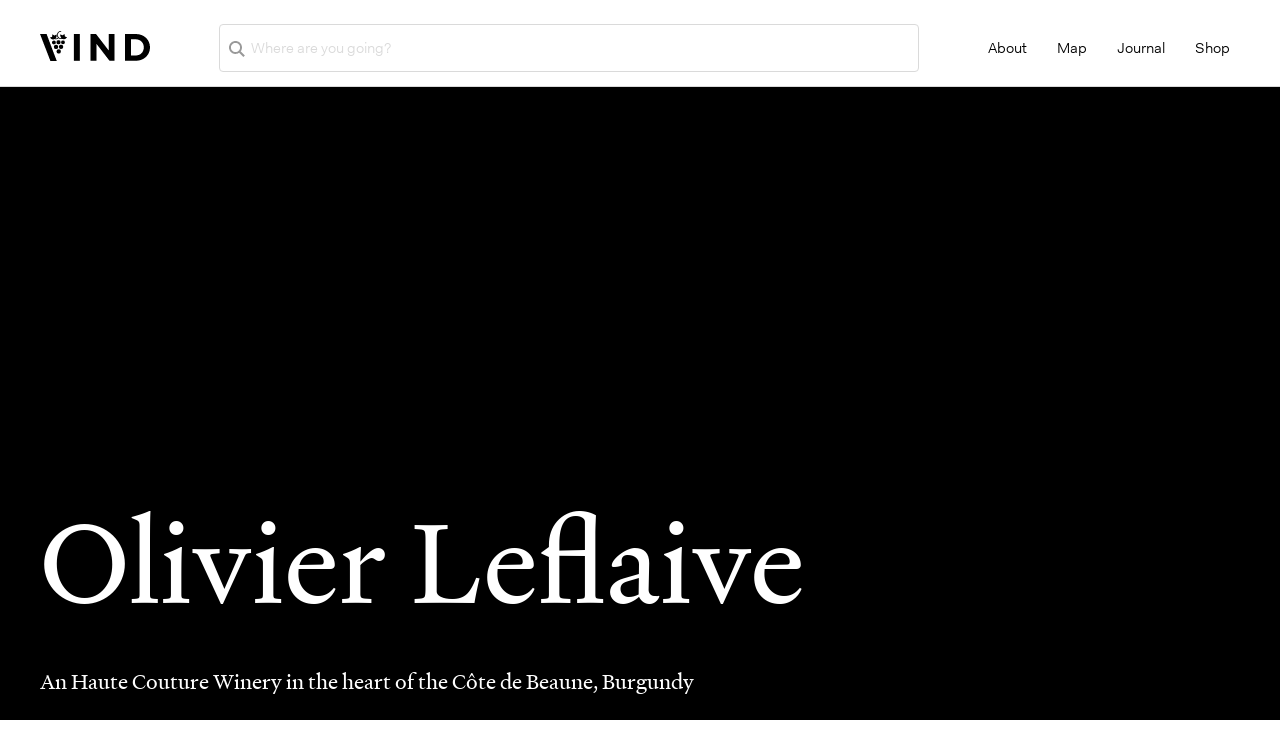

--- FILE ---
content_type: text/html; charset=UTF-8
request_url: https://vind.wine/france/olivier-leflaive-freres/
body_size: 35238
content:
<!DOCTYPE html><html lang="en"><head><meta charset="utf-8"><meta http-equiv="x-ua-compatible" content="ie=edge"><meta name="viewport" content="width=device-width,initial-scale=1,shrink-to-fit=no"><meta data-react-helmet="true" name="viewport" content="width=device-width,initial-scale=1,maximum-scale=1"><meta data-react-helmet="true" name="twitter:creator" content="@VindWine"><meta data-react-helmet="true" name="twitter:site" content="@VindWine"><meta data-react-helmet="true" name="twitter:image" content="a64fc363-ef12-4042-9c61-4ca362d3a069.jpeg"><meta data-react-helmet="true" property="og:image" content="a64fc363-ef12-4042-9c61-4ca362d3a069.jpeg"><meta data-react-helmet="true" name="twitter:description" content="Olivier Leflaive’s philosophy involves produciung great wine is the fruit of painstaking work, from the vines to the cellar. It is therefore indispensable to maintain long-last relationships with rigorously selected winegrowers.
This expertise and our experience in buying grapes allow us to have total mastery over vinification and wine maturation. As such, each cuvée benefits from an individual approch, keeping the spirit of the estate and ensuring that the authenticity of each terroir is fully respected. 
Our premier and grand crus are identified by the name of their climat or plot. Their geological make-up, how much clay or limestone they contain, their aspect and age of the vines, and the work carried out in the vines all contribute to defining the personnality of each cru - something we aim to bring out with each vintage."><meta data-react-helmet="true" property="og:description" content="Olivier Leflaive’s philosophy involves produciung great wine is the fruit of painstaking work, from the vines to the cellar. It is therefore indispensable to maintain long-last relationships with rigorously selected winegrowers.
This expertise and our experience in buying grapes allow us to have total mastery over vinification and wine maturation. As such, each cuvée benefits from an individual approch, keeping the spirit of the estate and ensuring that the authenticity of each terroir is fully respected. 
Our premier and grand crus are identified by the name of their climat or plot. Their geological make-up, how much clay or limestone they contain, their aspect and age of the vines, and the work carried out in the vines all contribute to defining the personnality of each cru - something we aim to bring out with each vintage."><meta data-react-helmet="true" name="description" content="Olivier Leflaive’s philosophy involves produciung great wine is the fruit of painstaking work, from the vines to the cellar. It is therefore indispensable to maintain long-last relationships with rigorously selected winegrowers.
This expertise and our experience in buying grapes allow us to have total mastery over vinification and wine maturation. As such, each cuvée benefits from an individual approch, keeping the spirit of the estate and ensuring that the authenticity of each terroir is fully respected. 
Our premier and grand crus are identified by the name of their climat or plot. Their geological make-up, how much clay or limestone they contain, their aspect and age of the vines, and the work carried out in the vines all contribute to defining the personnality of each cru - something we aim to bring out with each vintage."><meta data-react-helmet="true" name="twitter:title" content="Olivier Leflaive | An Haute Couture Winery in the heart of the Côte de"><meta data-react-helmet="true" property="og:title" content="Olivier Leflaive | An Haute Couture Winery in the heart of the Côte de"><meta data-react-helmet="true" property="og:url" content="https://vind.wine/"><meta data-react-helmet="true" property="og:type" content="website"><meta data-react-helmet="true" property="og:site_name" content="VIND - Explor Wineries Worldwide"><meta name="generator" content="Gatsby 4.17.1"><style data-href="/styles.5fd8eb815b7a26996969.css" data-identity="gatsby-global-css">body,html{min-width:320px}html{-webkit-tap-highlight-color:transparent}#__next,body,html{height:100%;width:100%}.customButton{background-color:transparent;border:none;color:#000}.slick-arrow{cursor:pointer;font-size:20px;margin-top:-11px;position:absolute;top:50%}.slick-prev{left:20px}.slick-next,.slick-prev{height:40px;position:absolute;top:45%;width:40px}.slick-next{right:20px}.rotated{transform:rotate(200grad)}.uploadcare--widget__button,.uploadcare--widget__button:active,.uploadcare--widget__button:focus,.uploadcare--widget__button:hover{background-color:#c20052}.fontSize{font-size:20px}.textAlign{padding-left:10px;text-align:left}.myButton{background-color:#fff;border:1px solid #c20052;border-radius:5px;color:#c20052;cursor:pointer;display:inline-block;font-size:18px;padding:.4rem 1rem;text-align:center;text-decoration:none;-webkit-transition:all .4s;-o-transition:all .4s;transition:all .4s}.myButton,.myButton:focus{outline:0}.myButton:hover:not([disabled]){background-color:#c20052;color:#fff}.myButton:active{background-color:#c20052;outline:0;transform:translateY(4px)}.responsive{background-position:50%;background-repeat:no-repeat;background-size:cover;padding-bottom:50%;width:100%}.pagination-wrapper{text-align:center}.pagination li{background-position:50%;border-radius:20px;display:inline-block;height:30px;padding-right:10px}.pagination a,.pagination li{background-color:transparent;border-bottom:none}.pagination a{border-radius:50%;color:#000;display:block;height:40px;line-height:40px;text-decoration:none;width:40px}.pagination a:focus,.pagination li.active a{background-color:#23285c;border-radius:50%!important;color:#fff;margin:0 5px}@media screen and (max-width:992px){.pagination li{background-position:50%;border-radius:20px;display:inline-block;height:30px;padding-right:10px}.pagination a,.pagination li{background-color:transparent;border-bottom:none}.pagination a{border-radius:50%;color:#000;display:block;height:20px;line-height:20px;text-decoration:none;width:20px}.pagination a:focus,.pagination li.active a{background-color:#23285c;border-bottom:none;border-radius:50%!important;color:#fff;margin:0 5px}}input.field::placeholder{color:#a0a0a0}textarea::placeholder{color:#a0a0a0}.pretty input:checked~.state.p-primary label:after,.pretty.p-toggle .state.p-primary label:after{background-color:#c20052!important}textarea{-webkit-overflow-scrolling:touch}button,input,optgroup,select,textarea{-moz-osx-font-smoothing:grayscale;-webkit-font-smoothing:antialiased}@font-face{font-family:Montserrat;font-style:normal;font-weight:500;src:url(/static/Montserrat-Medium-ed2f16eec6cc306c23d2240fa3557156.woff2) format("woff2"),url(/static/Montserrat-Medium-5a3bb04638e828c734f12757568e3bc7.woff) format("woff"),url(/static/Montserrat-Medium-5cedf7f65de10c19b56f419648e87c3e.ttf) format("truetype"),url(/static/Montserrat-Medium-165bafcdd0f1811c7c9762afb2f68951.svg#Montserrat-Medium) format("svg")}@font-face{font-family:Montserrat;font-style:normal;font-weight:700;src:url(/static/Montserrat-Bold-80eb5dab9b85bcead181e4fa9e401245.woff2) format("woff2"),url(/static/Montserrat-Bold-2e8836f27bfadac8df764322a9b5b0a1.woff) format("woff"),url(/static/Montserrat-Bold-170e354cff076bf9dbffe344d0c27101.ttf) format("truetype"),url(/static/Montserrat-Bold-1befa5b4469c1d0bf0e850f373ee97b2.svg#Montserrat-Bold) format("svg")}@font-face{font-family:Montserrat;font-style:normal;font-weight:400;src:url(/static/Montserrat-Regular-ac5ad1eba5a44082e43f67df93301430.woff2) format("woff2"),url(/static/Montserrat-Regular-1cc9fe3df5c36b5527f94ce9f193cce4.woff) format("woff"),url(/static/Montserrat-Regular-6620f2d203ee807da36a226f1a9b43cf.ttf) format("truetype"),url(/static/Montserrat-Regular-341ed3c5a7f87d23aca1be7d7a6b3efa.svg#Montserrat-Regular) format("svg")}@font-face{font-family:Montserrat;font-style:normal;font-weight:600;src:url(/static/Montserrat-SemiBold-b5ec03cb9b411fc260f66e1e33ec8db2.woff2) format("woff2"),url(/static/Montserrat-SemiBold-da21773e5465c455ee87d71be56e163c.woff) format("woff"),url(/static/Montserrat-SemiBold-03436d421a818269fbbd20b238979242.ttf) format("truetype"),url(/static/Montserrat-SemiBold-eb113f45b940c448363600fe926bc8f8.svg#Montserrat-SemiBold) format("svg")}@font-face{font-family:Futura;font-style:normal;font-weight:400;src:url(/static/Futura-Book-c7ae0d4a41ecdc89144aa0c75ceaeb4e.eot?#iefix) format("embedded-opentype"),url(/static/Futura-Book-049e3aef8d41e1063a6c041d6f3b6d3b.woff) format("woff"),url(/static/Futura-Book-90575ee8e6f896bc0ea1bf3627067530.ttf) format("truetype"),url(/static/Futura-Book-9c0299370edc1a12d2482ea6f65e11b9.svg#webfont) format("svg")}@font-face{font-family:Futura;font-style:normal;font-weight:500;src:url(/static/Futura-Medium-a0ddf12a24a8e9279d61513b6ce6647c.eot?#iefix) format("embedded-opentype"),url(/static/Futura-Medium-20516c7a076429487def5c801a0c0450.woff) format("woff"),url(/static/Futura-Medium-e8170f287e7d27891d44b5ec22d443aa.ttf) format("truetype"),url(/static/Futura-Medium-b40cbaa12ba73503d5bd75deeace0a6d.svg#webfont) format("svg")}@font-face{font-family:Futura;font-style:normal;font-weight:700;src:url(/static/Futura-Bold-285f95db334b343ffe16d2772d3308f3.eot?#iefix) format("embedded-opentype"),url(/static/Futura-Bold-5e9aa1fe6197fcdfd6049571a77a6315.woff) format("woff"),url(/static/Futura-Bold-7089da4f869638238f6de47090b9c233.ttf) format("truetype"),url(/static/Futura-Bold-d12b6429573b366ad2e9e44ade0c6e60.svg#webfont) format("svg")}@font-face{font-family:Gotham;font-style:normal;font-weight:700;src:url(/static/Gotham-Bold-7aa16f0994b17b65a2caaf51cf551013.woff2) format("woff2"),url(/static/Gotham-Bold-f313cf7adc1eaa0ebf200b3bb4869793.woff) format("woff")}@font-face{font-family:Gotham;font-style:normal;font-weight:300;src:url(/static/Gotham-Light-d54d021629e0864264f5088c7631ea36.woff2) format("woff2"),url(/static/Gotham-Light-7b5bb383b81f838f3d8de0ea80a500b7.woff) format("woff")}@font-face{font-family:Gotham;font-style:normal;font-weight:500;src:url(/static/Gotham-Medium-73c28d1a8ad3655bbd5c793a0bcfd208.woff2) format("woff2"),url(/static/Gotham-Medium-62c9ab22798d5f077d542bf2e2ffeef1.woff) format("woff")}@font-face{font-family:Gotham;font-style:normal;font-weight:400;src:url(/static/Gotham-Book-666ce590483d96183d1327d906a57c02.woff2) format("woff2"),url(/static/Gotham-Book-f9cedf270a41f853a9c67c3fa6b0a4cf.woff) format("woff")}h1,h2,h3,h4,h5,h6{font-family:Heldane-text-web,serif;font-weight:300}a{text-decoration:none}li{list-style-type:none}.show{display:block}.rotate{transform:rotate(90deg)}.block{display:block}.hide{height:0;opacity:0;width:0}.pb{padding-bottom:30px}.pr-60{padding-right:60px}.width-250{width:350px}.width-max{width:100%}@media (max-width:767px){.pb{padding-bottom:20px}}.shell.login{padding:100px 0}.vineyard-heading{padding-bottom:95px}.vineyard-heading h1.title{color:#3f2021;font-size:60px;font-weight:700;margin-bottom:14px}@media (max-width:1024px){.vineyard-heading h1.title{font-size:50px}}@media (max-width:900px){.vineyard-heading h1.title{font-size:40px}.vineyard-heading{padding-bottom:50px}}.nav ul{display:-webkit-flex;display:-moz-flex;display:-ms-flex;display:-o-flex}@media screen and (max-width:1200px){.nav ul{flex-direction:column;width:100%}}.nav-mails ul{display:-webkit-flex;display:-moz-flex;display:-ms-flex;display:-o-flex;display:flex}.nav-mails ul li{margin-right:45px}.nav-mails a{color:#000;font-family:Futura;font-size:1rem}.nav-mails a:hover{color:#c20052}.nav-mails a.active{color:#c20052;text-decoration:underline}@media screen and (max-width:992px){.nav-mails ul{display:flex;justify-content:space-around;margin-top:10px}.nav-mails ul li{display:block;margin-right:0}}.nav-filters h3{font-size:2rem}.nav-filters ul a{color:#363636;display:inline-block;padding-bottom:20px}.nav-filters ul p{font-size:1rem}.filter-nav{display:-webkit-flex;display:-moz-flex;display:-ms-flex;display:-o-flex;display:flex;margin-bottom:-20px;margin-top:7px;z-index:10000}.filter-nav .dropdown{padding-bottom:22px;padding-right:70px}.section-info>.shell{display:-webkit-flex;display:-moz-flex;display:-ms-flex;display:-o-flex;display:flex;padding:50px 20px 115px}.section-info .section-content{color:#23285c;padding:25px 20px 0 0;width:50%}.section-info .section-content .section-head{display:-webkit-flex;display:-moz-flex;display:-ms-flex;display:-o-flex;display:flex;justify-content:center;margin-bottom:34px}.section-info .section-content .quote{border-bottom:1px solid #23285c;font-size:18px;line-height:24px;margin-bottom:30px;padding-bottom:30px}.section-info div.section-content{padding-right:40px;width:400px}.section-info div.section-image{width:calc(100% - 400px)}.section-info .section-content .section-head .title{display:none}@media (max-width:1200px){.section-info .section-content .section-head{display:-webkit-flex;display:-moz-flex;display:-ms-flex;display:-o-flex;display:flex;justify-content:center;margin-bottom:34px;padding-left:15px;padding-right:15px}.section-info div.section-content{padding-right:40px;width:350px}.section-info div.section-image{width:calc(100% - 350px)}}@media (max-width:900px){.section-info div.section-content{padding-right:40px;width:300px}.section-info div.section-image{width:calc(100% - 300px)}}@media (max-width:767px){.section-info>.shell{flex-wrap:wrap;padding-bottom:0}.section-info div.section-content{padding-right:0;width:100%}.section-info div.section-image{padding:0;width:100%}.section-info .section-content .section-head .title{display:block;font-weight:600;margin-bottom:30px;text-align:center;width:100%}.section-info .section-content .section-head{flex-wrap:wrap}.section-info .section-image .vineyard-heading{display:none}}.section-info .section-row:first-child{display:inline-block;position:relative}.section-info .section-row{margin-bottom:25px}.section-info .section-row strong{margin-bottom:10px}.section-info .opening-hours{display:inline-block;position:relative}.section-info .opening-hours span{font-size:18px;font-weight:500}.section-info .opening-hours i{color:#c20052;position:absolute;right:-20px;top:-2px}.section-info .section-row .list li{margin-bottom:17px}.section-info .section-row .list li span{color:#000;font-size:18px}.section-info .section-row .list li>span:first-child{font-weight:500}.section-info .section-row .underlined{color:#000;font-size:18px;font-weight:500;text-decoration:underline}.section-info .section-row .underlined:hover{text-decoration:none}span.boldWithIcon{font-weight:500;padding-left:14px}span.boldWithIcon:before{margin-right:6px}.section-info .section-row .list li span a{font-size:14px;padding-left:10px}.section-info .section-image{padding-left:20px;width:50%}.section-info .section-image .section-head{padding-bottom:60px}.section-info .section-image .section-body strong{display:inline-block;margin-bottom:30px}.section-info .section-image .section-body .paragraph{padding-bottom:59px}.section-info .section-image .section-body .paragraph:last-child{padding-bottom:0}@media (max-width:1200px){.section-info .section-body .paragraph div.sub-title{width:100%}}@media (max-width:767px){.section-info .section-row .list li span{font-size:14px}}.section-login{padding-top:140px}.section-login.bg-gray{background-color:#363636;padding:100px;transform:skewY(176deg)}.section-login .shell{max-width:530px;transform:skewY(4deg);width:100%}.section-login .section-head{color:#fff;margin-bottom:40px;text-align:center}.section-login .section-head h2{font-weight:500}.section-login .section-body{margin-bottom:60px}.section-login .section-body .form-row{display:block;padding-bottom:20px}.section-login .section-body .form-label{color:#fff;padding-bottom:20px}.section-login .section-foot{text-align:center}.section-login .section-foot a{color:#fff;display:inline-block;margin-top:20px}.section-login .section-foot a:hover{text-decoration:underline}.section-wine .form-row{margin-bottom:15px}.section-wine .form-row.flex-start{justify-content:flex-start;margin-bottom:15px}.section-wine .form-controls{width:60%}.section-wine .form-controls.flex-start{display:flex;justify-content:flex-start;margin-bottom:10px;width:60%}.section-wine .form-row .form-label{font-size:15px;margin-bottom:0;padding-bottom:15px;width:200px}@media (max-width:767px){.section-wine .form-controls{width:100%}.section-wine .form-row{justify-content:center}}.section-location.pb{max-width:1500px}.section-experiences+.cols>.col{flex-basis:auto;width:100%}.section-experiences .form-control{margin-left:10px;margin-right:50px;width:48%}.other-experiences{margin-bottom:20px;margin-top:-30px}.other-experiences .form-control{width:60%}.other-experiences .form-control.flex-start{display:flex;justify-content:flex-start;margin-bottom:10px;width:60%}.other-experiences .form-row .form-label{font-size:15px;margin-bottom:0;padding-bottom:15px;width:200px}@media (max-width:767px){.other-experiences .form-control{width:100%}.other-experiences .form-row{justify-content:center}}.section-location .form-label{width:200px}.section-location .form-controls{width:calc(100% - 200px)!important}.section-location .form-row{width:100%}.section-mail{padding-left:100px;width:100%}.section-mail .form-row{justify-content:space-between}.section-mail .form-controls{width:85%}@media (max-width:767px){.section-mail{padding:0}.section-mail h2{padding-bottom:25px;text-align:center}.section-mail .form-controls{width:100%}.section-mail .form-row{justify-content:space-around}}.section-website .form-row{justify-content:space-between}.section-website .form-controls{width:85%}.section-website-short{padding-left:10px;padding-right:10px;width:60%}.section-website-short .form-controls{flex:1}@media (max-width:767px){.section-website .form-controls{width:100%}.section-website .form-row{justify-content:center}}.section-name .form-row{justify-content:space-between}.section-name .form-controls{width:85%}.section-name-short{padding-left:10px;padding-right:10px;width:60%}.section-name-short .form-controls{flex:1}.list-checkbox div.centered{align-items:center;display:flex;padding-left:20px;width:19%}@media (max-width:767px){.section-name .form-controls{width:100%}.section-name .form-row{justify-content:center}}.section-admin{margin:200px;padding:0 0 80px;position:relative}.section-admin:before{content:"";padding:300px;position:absolute;top:50%;transform:skewY(178deg);width:100%;z-index:1}.section-admin .shell{background-color:#fff;box-shadow:0 0 25px 2px rgba(0,0,0,.2);padding:60px 20px 100px;position:relative;z-index:2}.section-admin .section-foot a.btn-secondary{color:#fff;display:inline-block;margin:0 0 0 20px;padding:10px 40px}.section-admin .section-foot a.btn-secondary:hover{color:#fff;text-decoration:none}.section-admin .section-foot .section-action{align-items:center;display:flex;justify-content:center}@media (max-width:767px){.section-admin{padding:0}.section-admin:before{display:none}.section-admin .shell{padding:0}}.section-about{margin:0 auto;width:100%}.section-about strong{display:inline-block;padding-bottom:20px}.section-about>.section-head{align-items:center;display:-webkit-flex;display:-moz-flex;display:-ms-flex;display:-o-flex;display:flex;padding-bottom:30px}.section-about>.section-foot{text-align:center}.section-about>.section-about{padding:0 100px}.section-about .section-head .form-row{margin-bottom:20px}.section-about .section-head .form-row:last-child{margin-bottom:0}.section-about .cols,.section-about .form-row .form-controls .field{width:100%}.section-about label.pr-60{padding-right:40px}@media (max-width:767px){.section-about>.section-about{padding:0}.section-about>.section-head{display:block;padding-bottom:15px}.section-about{padding:20px}}.section-about-winery .form-controls{width:100%}@media (max-width:767px){.section-about-winery .form-label{padding:0}}.section-location .form-row{justify-content:space-between}.section-location .form-controls{width:84%}@media (max-width:767px){.section-location .form-label{padding-bottom:15px}.section-location .form-controls{width:100%}.section-location .form-row{justify-content:center}}.section-history .form-controls{margin-bottom:30px;width:100%}@media (max-width:767px){.section-history .form-label{padding:0}}.section-instagram .form-row{display:-webkit-flex;display:-moz-flex;display:-ms-flex;display:-o-flex;display:flex;justify-content:space-between}.section-instagram .form-controls{width:80%}@media (max-width:767px){.section-instagram .form-label{padding-bottom:25px}.section-instagram .form-controls{width:100%}.section-instagram .form-label{padding:0}.section-instagram .form-row{justify-content:center}}.section-upload-pictures .form-label{padding-bottom:25px}.section-upload-pictures .form-controls{box-sizing:border-box;display:-webkit-flex;display:-moz-flex;display:-ms-flex;display:-o-flex;display:flex;width:100%}.section-upload-pictures .upload{padding:0 10px;width:25%}.section-upload-pictures .upload-picture{background-color:#f5f5f5;box-shadow:0 2px 15px -1px rgba(0,0,0,.2);padding-bottom:100%;position:relative}.section-upload-pictures .upload-picture-inner{background-image:url([data-uri]);background-position:50%;background-repeat:no-repeat;background-size:contain;bottom:20px;left:20px;position:absolute;right:20px;top:20px}.section-upload-pictures .upload-picture input{bottom:0;left:0;opacity:0;position:absolute;right:0;top:0;width:100%}.section-admin-will{padding-bottom:325px;padding-top:75px}.section-admin-will .shell{box-sizing:border-box;display:-webkit-flex;display:-moz-flex;display:-ms-flex;display:-o-flex;display:flex;flex-wrap:wrap;justify-content:space-between;padding:0 100px}.section-admin-will .shell .section-head{padding:30px 75px}.section-admin-will .section-title{font-size:2rem;font-weight:700}.section-admin-will .section-sidebar{background-color:#fff;border-radius:10px;box-shadow:0 0 25px 2px rgba(0,0,0,.2);padding:60px 50px;width:29%}@media screen and (max-width:992px){.section-admin-will .section-sidebar{background-color:#fff;border-radius:10px;box-shadow:none;margin-bottom:15px;padding:1rem;width:100%}}@media (max-width:1200px){.section-admin-will .section-sidebar{box-shadow:none;padding:1rem}}.section-admin-will .section-content{background-color:#fff;border-radius:10px;box-shadow:0 0 25px 2px rgba(0,0,0,.2);width:69%}.section-admin-will .section-content .section-top{align-items:center;box-sizing:border-box;display:-webkit-flex;display:-moz-flex;display:-ms-flex;display:-o-flex;display:flex;flex-wrap:wrap;justify-content:space-between}.section-admin-will .section-top input{border:1px solid #fff;box-shadow:0 0 10px 0 rgba(0,0,0,.2)}.section-admin-will .section-top .form-controls{width:100%}.section-admin-will .section-top .form-row{max-width:445px;width:100%}@media screen and (max-width:992px){.section-admin-will .section-content{background-color:#fff;border-radius:10px;box-shadow:0 0 25px 2px rgba(0,0,0,.2);width:550px}.section-admin-will .section-content .section-top{justify-content:center;padding-bottom:1rem;padding-right:1rem}.section-admin-will .section-top .form-row{width:300px}}.section-comments{width:100%}.section-comments .shell{margin:0 auto;max-width:848px;padding:0 20px 203px 0;width:80%}.section-comments .comments-title{font-size:22pt;padding-bottom:51px;text-align:center}.section-comments .section-head .form-row{margin-bottom:14px}.section-comments .section-head .form-row .form-label{color:#676767;font-size:18px}.section-comments .section-head .rating{margin-left:60px}.section-comments .section-head .field{border:1px solid #e1e1e1;border-radius:none;box-shadow:none;margin-left:50px}.section-comments .section-head .form-controls.full{width:100%}.section-comments .section-head .textarea{border:1px solid #e1e1e1;border-radius:0;box-shadow:none;color:#767676;font-family:inherit;font-size:16px;padding:20px 40px;width:100%}.section-comments .section-head .section-action{display:flex;justify-content:flex-end}.section-comments .more-comments{margin-top:45px;text-align:center}.section-comments .more-comments a{color:#23285c;font-weight:700}.section-comments .more-comments a:hover{text-decoration:underline}@media screen and (max-width:767px){.section-comments .form-row{display:block}.section-comments .form-row .rating{float:none;margin-left:0}.section-comments .form-row .field{margin-left:0;width:100%!important}.section-comments .form-label{display:block}}section-comments .css-10nd86i{z-index:500}.location-row .css-10nd86i{bottom:45px;display:flex;left:132px;padding-left:27px;width:290px}.location-field-size{height:120px;padding-bottom:0}.image-container{display:flex;flex-wrap:wrap;justify-content:start;margin-left:26px}.error{color:red;margin:3px .25rem 10px;min-width:125px;transition:border-color .5s ease-out}.react-switch{margin-left:4px;width:75px}.switch-off{height:28px;width:37px}.switch-off,.switch-on{align-items:center;color:#fff;display:flex;font-size:13px;justify-content:center;padding-right:2px}.switch-on{height:26px;width:48px}.group{background:#c20052;border-radius:3px;padding:5px 0;text-align:center;z-index:500}.group,.group div{color:#fff}@media (max-width:767px){.react-switch{margin-left:0}.css-10nd86i.location-row{padding-right:20px}}.mail{padding:12px 80px;position:relative}.mail a{bottom:0;left:0;position:absolute;right:0;top:0}.mail.active{background-color:#f5f5f5;position:relative}.mail.active p{font-weight:700}.mail.active:before{background-color:#c20052;content:"";height:100%;left:0;position:absolute;top:0;width:10px;z-index:1}.list-mail li{border-left:3px solid #f5f5f5;border-right:3px solid #f5f5f5;border-top:3px solid #f5f5f5}.list-mail li:last-child{border-bottom:3px solid #f5f5f5}.list-mail li.active{background-color:#f5f5f5;position:relative}.list-mail li.active p{font-weight:700}.list-mail li.active:before{background-color:#c20052;content:"";height:100%;left:0;position:absolute;top:0;width:10px;z-index:1}.list-mail .mail{display:-webkit-flex;display:-moz-flex;display:-ms-flex;display:-o-flex;display:flex;justify-content:space-between}.list-checkboxes li{margin-bottom:12px}.list-checkboxes li:last-child{margin-bottom:0}.list-wines>li>.checkbox{margin-bottom:12px;margin-top:15px}.list-wines i{padding:0 15px;transition:all .4s ease}.list-red-wines{display:none;padding-left:40px}.list-red-wines li{margin-bottom:12px}.list-white-wines{display:none;padding-left:40px}.list-white-wines li{margin-bottom:12px}.list-hours{display:flex;flex-direction:column}.list-hours li{align-items:baseline;display:-webkit-flex;display:-moz-flex;display:-ms-flex;display:-o-flex;display:inline-flex;justify-content:flex-start;margin-bottom:15px}.list-hours li:last-child{margin-bottom:30px}.list-hours .selects span{padding:5px}.list-hours li .select{display:flex}.list-hours li span{display:inline-block;margin-right:10px;text-align:start;width:100px}.list-hours li .dash{display:inline-block;padding-left:6px;text-align:start;width:15px}.list-hours li .hours{display:flex;padding-left:24px}@media (max-width:767px){.list-hours li:last-child{margin-bottom:15px}.list-hours li span{margin-bottom:10px}.list-hours li{display:block}}.list-checkbox{max-width:100%}.list-checkbox li{display:-webkit-flex;display:-moz-flex;display:-ms-flex;display:-o-flex;display:flex;justify-content:flex-start;margin-bottom:8px}.list-checkbox li .row-space-between{align-items:center;display:flex;justify-content:space-between}.list-checkbox li .row-space-between>span{width:200px}.list-checkbox .form-label{font-weight:400}.list-checkbox .form-row input{height:0;opacity:0;width:0}.list-checkbox .form-row label{background-color:transparent;border-radius:15px;color:#000;padding:8px 15px}.list-checkbox .form-row input:checked+label{background-color:#c20052;border-radius:15px;color:#fff;padding:8px 15px}@media (max-width:767px){.list-checkbox{max-width:100%;padding-right:15px}}.list-location li{display:-webkit-flex;display:-moz-flex;display:-ms-flex;display:-o-flex;display:flex;justify-content:space-between;margin-bottom:15px}.list-location li:last-child{margin-bottom:0}.list-location li .form-row{align-items:center;box-sizing:border-box;display:flex;justify-content:space-between;width:100%}.list-location li .form-controls{width:80%}.list-location li select{width:65%}.profile-address{padding-left:50px;width:62%}.profile-address h2{color:#23285c;font-weight:400;margin-bottom:15px}.profile-address p{margin-bottom:20px}@media (max-width:1200px){.profile-address{padding:1rem;width:100%}}@media (max-width:992px){.profile-address{padding:1rem;width:100%}}.section-action a{color:#767676;display:block;margin-top:10px;padding-bottom:22px;text-decoration:none}.section-action a:hover{text-decoration:underline}@media screen and (max-width:992px){.section-action{padding-left:1rem;padding-right:1rem;width:100%}}.section-admin .btn{align-items:center;background-color:#78242f;border:none;border-radius:4px;color:#fff;display:flex;font-size:.9rem;justify-content:center;padding:10px 48px;-webkit-transition:all .4s;-o-transition:all .4s;transition:all .4s}.section-admin .btn:hover{background-color:#474e94;color:#fff}.section-admin .btn.pink{background-color:#c20052;border:1px solid #c20052;transition:.4s}.section-admin .btn.pink:hover{background-color:transparent;border:1px solid #fff;color:#fff}.section-admin .btn.pink.solid:hover{background-color:#df0056;border:1px solid #df0056;color:#fff}.dropdownexperience,.dropdowngrape,.dropdownvineyard{width:200px}.dropbtn{background:0 0;border:none;color:#363636;font-size:.9rem;position:relative}.dropbtn:focus{outline:0}.dropbtn:before{color:#363636;content:"\2B";position:absolute;right:-25px}.dropbtnvineyard{background:0 0;border:none;color:#363636;font-size:.9rem;position:relative}.dropbtnvineyard:focus{outline:0}.dropbtngrape{background:0 0;border:none;color:#363636;font-size:.9rem;position:relative}.dropbtngrape:focus{outline:0}.dropbtnexperience{background:0 0;border:none;color:#363636;font-size:.9rem;position:relative}.dropbtnexperience:focus{outline:0}.searchIcon{margin-left:4px;margin-top:-1px;width:7%}@media screen and (max-width:992px){.section-admin .btn{border:none;border-radius:4px;color:#fff;font-size:.9rem;padding:10px 48px;text-align:center;width:100%}}.dropdown{position:relative}.dropdown-content{background-color:#f5f5f5;box-shadow:0 0 29px 0 rgba(0,0,0,.3);display:none;padding:23px;position:absolute;top:45px;width:170%;z-index:10000}.dropdown:hover .dropdown-content{display:block}.dropdown-content-countries{width:344%}.dropdown-content>input{margin-bottom:10px;width:100%}.dropdown-content label{font-family:Futura}.dropdownexperience:hover .dropdown-content,.dropdowngrape:hover .dropdown-content,.dropdownvineyard:hover .dropdown-content{display:block;top:165px;width:26%}.dropdown-content.wines{width:225%}@media (max-width:1024px){.dropdown-content{display:block;position:static;width:100%}.filter-nav .dropdown{margin-bottom:10px;padding:0;width:100%!important}.dropdown-content,.dropdown-content.wines,.dropdownvineyard{width:100%!important}.searchIcon{width:3%!important}.filter-nav{display:block;margin-bottom:0}.filter-container-inner .section-action .btn{padding:10px 20px;width:100%}.dropbtn{margin-bottom:5px}}.mobileContainer{display:flex}@media (max-width:1024px){.mobileContainer{display:none;padding-top:20px;width:100%}.mobileContainer.active{display:block}}.dropdown-countries{padding:0 0 30px 20px}.dropdown-experiences{padding:1.5rem}.dropdown-countries>input{margin:0 auto 20px;width:100%}.filter-container-inner{align-items:center;display:-webkit-flex;display:-moz-flex;display:-ms-flex;display:-o-flex;display:flex;flex-flow:wrap;padding:15px 0}.filter-container-inner .section-action{margin-right:50px}.container-map{background-position:50%;background-size:cover;height:77vh;position:relative;width:100%}.container-map input::-webkit-input-placeholder{color:#c2c2c2}.container-map input::-moz-placeholder{color:#c2c2c2}.container-map input:-ms-input-placeholder{color:#c2c2c2}.container-map input:-moz-placeholder{color:#c2c2c2}@media (max-width:1024px){.filter-container-inner .section-action{margin:0;width:100%}.container-map{height:calc(100vh - 180px);position:relative;width:100%}}@media (min-width:800px){.figure_10ki57k img{height:900px;justify-content:center;width:900px}}.uploadcare--widget__button{margin-top:87px}.link-register a{color:#23285c;font-size:1.4rem}.pink-link{color:#c20052;cursor:pointer;text-decoration:underline}.profile-image{background-color:#fff;background-position:50%;background-repeat:no-repeat;background-size:cover;height:200px;position:relative;width:200px}@media (max-width:1024px){.profile-image{height:200px;width:200px}}.bg-gray,.section-slider.bg-gray{background-color:#e1e1e1;padding:100px}.slider{position:relative;width:100%}.slider .slide-image{background-position:50%;background-size:cover;padding-bottom:40%;width:100%}.slider-hero{padding-bottom:91px;position:relative}.slider-hero:before{left:-32px}.slider-hero:after,.slider-hero:before{background:0 0;content:"";height:100%;position:absolute;top:0;width:32px;z-index:1}.slider-hero:after{right:-32px}.slider-hero .slides{margin:0 -30px}.slider-hero .slide{padding:0 30px}.slider-hero .slide-image{background-position:50%;background-size:cover;padding-bottom:100%;width:100%}.slider-arrow{background-image:url([data-uri]);background-position:50%;background-repeat:no-repeat;background-size:contain;height:25px;position:absolute;right:6px;top:7px;transform:rotate(180deg);width:25px}.slider-hero .slick-arrow{cursor:pointer;margin-top:-11px;position:absolute;top:50%;z-index:1}.slider-hero .slick-prev{background:hsla(0,0%,44%,.5);border-radius:50%;height:40px;left:-80px;width:40px}.slider-hero .slick-prev.slick-arrow{transform:rotate(-180deg)}.slider-hero .slick-next{background:hsla(0,0%,44%,.5);border-radius:50%;height:40px;right:-80px;width:40px}.upload-logo{background-color:#23285c;height:138px;margin-bottom:15px;max-width:138px;padding:20px 20px 20px 10px;position:relative;width:100%}.common-images-wrapper .upload-logo{margin-right:500px}.selected-vineyards{margin-top:100px}.sketch-picker{margin-left:40px}.upload-logo-inner{background-position:50%;background-repeat:no-repeat;background-size:contain;border-radius:50%;height:100%;width:100%}.upload-logo-inner input{bottom:0;left:0;opacity:0;position:absolute;right:0;top:0;width:100%}.upload-logo-component{margin-left:37px;margin-top:23px}.common-images-wrapper{margin-right:500px}.upload-logo-wrapper{display:flex;flex-direction:row;justify-content:left}@media (max-width:767px){.upload-logo-wrapper{display:flex;justify-content:center;margin:10px}}.col-1of2{justify-content:space-between;padding:0;width:62%}.col-1of2:last-child{justify-content:space-between;padding:0 0 0 25px;width:200px}@media (max-width:767px){.cols{display:block;padding-top:20px}.col-1of2,.col-1of2:last-child{padding:0;width:100%}.col-1of2.hide{display:none}}.working-hours{background-color:#fff;box-shadow:0 0 25px 2px rgba(0,0,0,.2);display:inline-block;max-width:280px;padding:20px;position:absolute;right:-270px;top:30px}.working-hours .row{display:-webkit-flex;display:-moz-flex;display:-ms-flex;display:-o-flex;display:flex}.working-hours .row p{display:inline-block;margin-bottom:15px}.working-hours .row p:last-child{margin-bottom:0}.rating{border:none;float:left}.rating>input{display:none}.rating>label:before{border:2px solid #c20052;border-radius:50%;content:"";display:inline-block;height:15px;margin:5px;width:15px}.rating>label{color:#ddd;float:right}.rating>input:checked~label:before{background-color:#c20052}.rating2{border:none;float:left}.rating2>input{display:none}.rating2>label:before{border:2px solid #c20052;border-radius:50%;content:"";display:inline-block;height:15px;margin:5px;width:15px}.rating2>label{color:#ddd;float:right}.rating3{border:none;float:left}.rating3>input{display:none}.rating3>label:before{border:2px solid #c20052;border-radius:50%;content:"";display:inline-block;height:15px;margin:5px;width:15px}.rating3>label{color:#ddd;float:right}.rating3>input:checked~label:before{background-color:#c20052}.section-body .paragraph div.sub-title{color:#3f2021;font-size:24px;font-weight:700;margin-bottom:29px;width:51%}.section-content .section-body .section-row:nth-child(2){border-bottom:1px solid #23285c;margin-bottom:39px;padding-bottom:39px}.section-content .section-body .section-row .booking{display:block;padding-left:57px}.section-content .section-body .section-row .languagesSpoken{display:block;font-weight:400;padding-left:40px}.section-content .section-body .section-row p{font-weight:700;margin-bottom:0}.section-content .section-body .section-row .amenities{display:flex;flex-direction:column}.section-content .section-body .section-row .amenities>ul{margin-bottom:0}.section-wine button.customBtn{background-color:#c20052;border:none;border-radius:15px;color:#fff;padding:7px 20px}.section-wine button.customBtn.tiny{background-color:#c20052;border:none;border-radius:15px;color:#fff;height:2rem;line-height:0;margin-left:50px;padding:7px}.section-experience button.customBtn{background-color:#c20052;border:none;border-radius:15px;color:#fff;padding:7px 20px}.section-experience button.customBtn.tiny{background-color:#c20052;border:none;border-radius:15px;color:#fff;height:2rem;line-height:0;margin-left:50px;padding:7px}.other-experiences button.customBtn{margin-left:148px;padding:7px 20px}.other-experiences button.customBtn,button.customBtn.tiny{background-color:#c20052;border:none;border-radius:15px;color:#fff}button.customBtn.tiny{height:2rem;line-height:0;margin-left:50px;padding:7px}.customBtn:active,.customBtn:focus{outline:0}.instagram-section{align-items:center;background-color:#e1e1e1;display:none;display:flex;flex-direction:column;height:100%;justify-content:flex-start;width:100%}.instagram-section .instagram-logo-container{padding:50px 0}.instagram-section .eapps-instagram-feed-title-container{display:none}.column{display:flex;flex-direction:column}.row{align-items:center;display:flex;flex-direction:row}.navbar{padding:0}.navbar-expand-md{justify-content:space-between}.navbar-collapse{flex-grow:0}.navbar-light .navbar-nav .nav-link{color:#000}a.navbar-brand,span.navbar-brand{display:inline-block;margin:0;padding:0}a.navbar-brand{height:28px;width:105px}a.navbar-brand svg{height:100%;width:100%}.nav-item{margin-left:10px;margin-right:10px}.navbar-collapse>.nav-item{align-items:center}.navbar-collapse .nav-link.active{color:#412020!important;position:relative}.navbar-collapse .nav-link.active:before{left:2px}.navbar-collapse .nav-link.active:after,.navbar-collapse .nav-link.active:before{background:#412020!important;content:"";height:2px;position:absolute;top:17px;width:10px}.navbar-collapse .nav-link.active:after{right:2px}.navbar-collapse .nav-item>a{font-weight:500}.navbar-collapse .nav-item>a,.navbar-expand-md .navbar-nav .nav-link{font-size:18px;padding:5px 20px;text-decoration:none;text-transform:uppercase}.navbar-expand-md .navbar-nav .nav-link{font-weight:600}.navbar .accountMenu{display:inline-block;position:relative}.navbar .accountMenu>a.nav-link{align-items:center;display:-webkit-flex;display:-moz-flex;display:-ms-flex;display:-o-flex;display:flex;font-size:18px;font-weight:500;text-transform:uppercase}.navbar .accountMenu>a.nav-link strong{display:inline-block;height:24px;margin-right:10px;width:24px}.navbar .accountMenu>.dropdown-wrapper{opacity:0;padding-top:20px;position:absolute;right:0;top:120%;-webkit-transition:all .4s;-o-transition:all .4s;transition:all .4s;visibility:hidden;width:200px}.navbar .accountMenu:hover>.dropdown-wrapper{opacity:1;top:100%;visibility:visible}.navbar .accountMenu .dropdown-wrapper-inner{background:#f5f5f5;box-shadow:0 4px 8px #b3b3b3;margin:0;padding:10px}.navbar .accountMenu .dropdown-wrapper-inner a{font-size:18px;font-weight:500;text-align:right;text-decoration:none;text-transform:uppercase}@media (max-width:767px){.navbar .accountMenu>.dropdown-wrapper{opacity:1;padding-top:0;position:static;visibility:visible;width:100%}.navbar .accountMenu .dropdown-wrapper-inner{box-shadow:none;width:100%}.navbar .accountMenu .dropdown-wrapper-inner a{text-align:center}.navbar .accountMenu .dropdown-wrapper-inner{padding:0}.navbar .accountMenu>a.nav-link{display:none}}.createdAt{color:#23285c;font-size:16px;padding-left:10px}.leaflet-marker-icon.custom-marker-cluster-icon.icon-active.leaflet-zoom-animated.leaflet-interactive{background-color:#78242f}.leaflet-marker-icon.custom-marker-cluster-icon.leaflet-zoom-animated.leaflet-interactive{background-color:#3f2021}.leaflet-marker-icon.custom-marker-cluster-icon.icon-active.leaflet-zoom-animated.leaflet-interactive span{color:#78242f}.leaflet-marker-icon.custom-marker-cluster-icon.leaflet-zoom-animated.leaflet-interactive span{color:#3f2021}.customPage .wrapper{overflow:visible}.customPage .wrapper .main,.customPage .wrapper .main>.shell{display:block;height:auto}.slickSliderElement{background-position:50%;background-size:cover;height:500px}.slick-arrow{color:#fff;font-size:51px;line-height:1;text-align:center;z-index:1}.slick-arrow i{position:relative;top:-7px}@media (max-width:1024px){.slickSliderElement{height:400px}}@media (max-width:767px){.slickSliderElement{height:300px}}.singleHeroSectionImage img{height:auto;width:100%}.singleHeroSectionImageInner{background-position:50%;background-size:cover;height:500px}@media (max-width:1024px){.singleHeroSectionImageInner,.slickSliderElement{height:400px}}@media (max-width:767px){.singleHeroSectionImageInner{height:300px}}@media (max-width:900px){.section-opening-hours+.cols,.section-opening-hours+.cols>.col{width:100%}.section-opening-hours+.cols>.col{flex-basis:auto;padding:0}.section-opening-hours+.cols{width:60%}.section-opening-hours+.cols>.col{flex-basis:auto;padding:0;width:100%}}@media (max-width:450px){.section-opening-hours+.cols,.section-opening-hours+.cols>.col{width:40%}.section-opening-hours+.cols>.col{flex-basis:auto;padding-left:30px}}.section-experience .list-checkbox li{flex-wrap:wrap}.section-experience .list-checkbox li .section-website-short{border-bottom:1px solid #eee;border-top:1px solid #eee;padding-left:0;width:calc(100% - 300px)}.section-experience .list-checkbox li .section-website-short .form-label{padding-left:0}.section-experience .list-checkbox li .section-website-short+.centered{border-bottom:1px solid #eee;border-top:1px solid #eee;width:300px}@media (max-width:767px){.section-experience .list-checkbox{padding:0}.section-experience .list-checkbox li .section-website-short{border-bottom:0;width:100%}.section-experience .list-checkbox li .section-website-short+.centered{border-top:0;margin-top:10px;padding-bottom:5px;padding-left:0;width:100%}}.bs-popover-right{padding:10px 15px 0}.bs-popover-right p{display:flex;justify-content:space-between}.bs-popover-right p>span{margin-left:5px}.hidden-gallery-immages{display:none}#lightboxBackdrop{background-color:#fff;height:95%;margin-right:50px;margin-top:20px;width:75%}@media (max-width:414px){#lightboxBackdrop{height:68%;margin-left:46px;margin-top:140px}}@media (max-width:411px){#lightboxBackdrop{height:60%;margin-left:46px;margin-top:83px}}@media (max-width:360px){#lightboxBackdrop{height:60%;margin-left:46px;margin-top:83px}}@media (max-width:320px){#lightboxBackdrop{height:60%;margin-left:22px;margin-top:83px;width:86%}}@media (min-width:768px){#lightboxBackdrop{height:73%;margin-left:105px;margin-top:157px}}@media (min-width:769px){#lightboxBackdrop{height:95%;margin-left:105px;margin-top:23px}}@media (min-width:1000px){#lightboxBackdrop{height:74%;margin-left:291px;margin-top:157px;width:54%}}@media (min-width:1006px){#lightboxBackdrop{height:97%;margin-left:2188px;margin-top:3px;width:66%}}@media (min-width:1017px){#lightboxBackdrop{height:96%;margin-left:256px;margin-top:14px}}@media (min-width:1024px){#lightboxBackdrop{height:94%;margin-left:161px;margin-top:25px}}@media (min-width:1025px){#lightboxBackdrop{height:97%;margin-left:224px;margin-top:10px}}.container_9tizg4{border-radius:10px;box-shadow:0 15px 20px rgba(0,0,0,.3);margin-left:150px}.arrow_b9bbag-o_O-arrow__direction__left_shhpn5-o_O-arrow__size__medium_9f7hgo svg,.arrow_b9bbag-o_O-arrow__direction__right_174p6a9-o_O-arrow__size__medium_9f7hgo svg{fill:#9d9d9d;height:65%;width:65%}.footerCount_lkhc9u{color:#432324!important}.close_1x3s325 svg{fill:#9d9d9d;margin-top:8px;width:90%}@media (max-width:500px){.container_9tizg4{border-radius:10px;box-shadow:0 15px 20px rgba(0,0,0,.3);margin-left:50px}}@media (max-width:600px){.container_9tizg4{border-radius:10px;box-shadow:0 15px 20px rgba(0,0,0,.3);margin-left:30px}}.notes{display:block}.hour-notes{margin-bottom:32px;margin-top:-12px}.input-hours{width:25%}.day-of-week{width:8%}#lightboxBackdrop img{width:610px}.leaflet-popup-close-button,.leaflet-popup-tip-container{display:none}.map-popup-title{display:flex;flex-direction:column}.map .select{z-index:2000}.leaflet-left{display:none}.leaflet-right .leaflet-control{margin-right:-2px}.leaflet-top .leaflet-control{margin-top:20px}button:focus{outline:0}a:hover{color:inherit}.more-comments{text-align:center}.map-small-inner #map{background-position:50%;background-size:cover;height:200px;position:relative;width:250px;z-index:10}@media screen and (max-width:540px){.map-small-inner #map{width:170px}}.map-small-inner #map .map-mapbox-location-control,.map-small-inner #map .map-mapbox-zoom-control{display:none}.map-small .map-small-inner{height:auto;position:relative}.map-small{height:auto;max-width:250px;width:250px}.section-nav{width:100%;z-index:50}.section-hero-fixed{position:relative}.section-about-location{min-height:500px}.section-foot{display:flex;justify-content:center;margin-bottom:50px}.section-foot .pagination{font-family:Fakt-Blond,sans-serif;height:50px}.section-foot .pagination .item-pagination-vineyard{align-items:center;display:flex;height:38px;justify-content:center;padding:20px;width:38px}.section-foot .pagination .active-pagination-vineyard{border:1px solid #d9d9d9}.pagination a:focus,.pagination li.active a{background-color:#fff;border-bottom:none;color:#000;margin:0}.header .search.search_small .header-search{border-color:#dadada}.header-search div{background:#fff;-webkit-box-shadow:none;-moz-box-shadow:none;box-shadow:none;max-width:100%}.search.header-search .map-mapbox-wrapper-geocoder-search.mapboxgl-map .mapboxgl-ctrl-bottom-left{background:0 0}.map-search{width:100%}.map-search div{-webkit-box-shadow:none;-moz-box-shadow:none;box-shadow:none;width:100%}.map-search div .MuiInputAdornment-positionStart .MuiSvgIcon-colorAction{display:none}.search-home{display:flex;justify-items:flex-start;position:relative}.search-home svg.search-icon{height:16px;left:20px;position:absolute;top:calc(50% - 8px);width:16px;z-index:100}@media screen and (max-width:768px){.search-home svg.search-icon{left:8px}}.inner-search{width:100%}.inner-search div{max-width:100%;width:100%}.header-search>div>div,.map-geocode-search>div>div{min-height:inherit;padding:0}.MuiInput-underline:after,.MuiInput-underline:before,.map-geocode-search .MuiInputBase-input:after{border:none!important;content:""!important}.MuiInput-underline:hover,.map-geocode-search .MuiInput-underline:hover:not(.Mui-disabled):before{border:none}.map-geocode-search .MuiPaper-elevation1{-webkit-box-shadow:none!important;-moz-box-shadow:none!important;box-shadow:none!important}.MuiLinearProgress-indeterminate{display:none}.header-search .MuiGrid-spacing-xs-8,.map-geocode-search .MuiGrid-spacing-xs-8{margin:0}.header-search .MuiGrid-spacing-xs-8>.MuiGrid-item,.map-geocode-search .MuiGrid-spacing-xs-8>.MuiGrid-item{padding:0}.header-search .MuiGrid-spacing-xs-8,.header-search input,.map-filter.filter_location .map-geocode-search input,.map-geocode-search .MuiGrid-spacing-xs-8{width:100%}.nearMeBtn{margin-left:10px}.header-search .MuiPaper-elevation1 button,.map-geocode-search .MuiPaper-elevation1 button{display:none}.loading-progress{align-items:center;display:flex;height:60vh;justify-content:center}.search-home input{border:none;padding:0 0 0 20px}.header-search .MuiPaper-elevation1{background-color:#fff}.search-home .MuiInputAdornment-positionStart{margin-right:20px}.search_about .MuiInputAdornment-positionStart{margin-right:0}.search_about input{border:none;padding-left:10px}#react-autowhatever-1{z-index:10001}.header-search .MuiPaper-elevation1{border:1px solid #dadada;padding-left:10px}@media screen and (max-width:767px){.header-search .MuiPaper-elevation1{border:none;border-radius:0;padding-left:0}.search_about input{padding-left:20px}}.header .header-search input{border:none;padding:0}.search-home .MuiPaper-elevation1{border:none}.main .section-home-info .search_about .MuiPaper-elevation1{background-color:#f4f4f4}.map-geocode-search>div{flex-grow:1}.map-geocode-search svg{display:none}.search_dark>div{flex-grow:1}.link-see-more{text-decoration:underline}.nav-go-to-section{z-index:500}.header-content .search ::-webkit-input-placeholder{font-size:15px}.header-content .search ::-moz-placeholder{font-size:15px}.header-content .search :-ms-input-placeholder{font-size:15px}.header-content .search :-moz-placeholder{font-size:15px}@media screen and (max-width:767px){.header-search .MuiInputAdornment-positionStart,.search-home .MuiInputAdornment-positionStart{display:none}}.flickity-page-dots{bottom:-40px}.sub-title{font-size:20px}.about-description{font-family:Fakt-Blond,sans-serif}.article-author{color:#666;font-size:15px;line-height:1.47}.shell-right .section-head{padding-left:40px}@media screen and (max-width:1200px){.section-be-inspired .shell-right .section-head{padding-left:0}}.cta-content{margin-left:8.3%;width:50%}@media screen and (max-width:1200px){.cta-content{margin-left:8.3%;width:65%}}@media screen and (max-width:767px){.cta-content{margin-left:20px;width:90%}}.shell-search-result{padding:0,30px}.comment-rate .fa-star:before,.comment-rate-mobile .fa-star:before{font-size:14px;line-height:22px;margin-right:10px}.shell-galery{margin:auto;max-width:2000px;padding:0}.form_comments .form-label-input{line-height:46px}.form_comments .form-label-textarea{line-height:66px}.radio label{color:#d9d9d9}.bottom-border{border-bottom:1px solid #eee}.about-section-wrapper{padding:100px 40px 0}.sections-outer{width:100%}.about-section-wrapper .map-small{background:0 0;z-index:500}.about-section-wrapper .map-small .btn-map-filters-mobile,.about-section-wrapper .map-small .mobile-card-actions{display:none}.about-section-wrapper .map-small-inner-wrap{background-color:#f6f6f6}.about-section-wrapper .map-wrapper{left:40px;max-width:250px;position:absolute;top:100px}.map-wrapper-mobile{max-width:250px;position:absolute;right:0;top:0}.map-small-inner-wrap .mapboxgl-ctrl-geocoder.mapboxgl-ctrl,.map-wrapper-mobile .mapboxgl-ctrl-geocoder.mapboxgl-ctrl{display:none}.about-section-wrapper .map-wrapper.active{left:80px;position:fixed;top:150px}.about-section-wrapper .map-wrapper-mobile.active{position:fixed;right:40px;top:160px}.about-section-wrapper .position-wrapper,.section-about-time .position-wrapper-mobile{align-items:flex-end;display:block;flex-wrap:wrap;height:100%;margin-top:20px;position:relative}.about-section-wrapper .animation-finish .map-wrapper.active{bottom:90px;left:40px;position:absolute;top:auto}.section-about-time .animation-finish .map-wrapper-mobile.active{bottom:90px;position:absolute;right:0;top:auto}.nav-go-to-section-wrap .nav-active a{border-bottom:1px solid #000;color:#000;margin-bottom:-1px}@media screen and (max-width:1600px){.about-section-wrapper .map-wrapper{display:none}}.reset-icon{margin-left:10px}.section-hero-fixed{background-color:#000}.map-small-s{display:none}@media screen and (max-width:767px){.map-small-s{display:block;padding:0 20px}.map-small{max-width:767px;width:auto}}.filter-selected-options{align-items:center;display:flex;flex-grow:0;flex-wrap:wrap}.filter-selected-option{background-color:#f4f4f4;border-radius:28px;color:#666;font-size:12px;margin-bottom:13px;margin-right:10px;margin-top:5px;padding:3px 10px;width:auto}.filter-selected-option span{cursor:pointer;margin-left:10px;margin-right:4px;width:auto}.map-filters-inner{-ms-overflow-style:none;-webkit-overflow-scrolling:touch;overflow:auto;scrollbar-width:none;-webkit-transform:translateZ(0)}.map-filters-inner::-webkit-scrollbar{display:none}.section-admin-will .field{background:0 0}.section-admin-will .pagination-wrapper{margin:20px 0}.section-admin-will .pagination a:focus,.section-admin-will .pagination li.active a{background-color:#23285c;border-bottom:none;border-radius:50%!important;color:#fff;margin:0 5px}.section-website-short .form-controls .field{height:45px;opacity:1}.leaflet-popup .leaflet-popup-content{width:auto}.mobile-search-icon{fill:#000}.mobile_search svg{height:18px;position:absolute;right:20px;top:calc(50% - 8px);width:18px;z-index:100}.view-all-mobile{display:none}@media screen and (max-width:767px){.view-all-mobile{display:block}.view-all{display:none}.filter-selected-option{margin-bottom:3px;margin-top:15px}}.section-admin .working-hours-list{margin:0}.input-hours{border:1px solid gray;border-radius:5px;width:52px}.hours-space{margin:0 2px;width:20px}.footer-subscribe p,.footer-title,.intro{font-family:Heldane-text-web,serif}.filter-body .MuiInputAdornment-positionStart{margin-right:0}.map-filter.filter_location .filter-body input{color:#0c0c0c;margin-bottom:2px;width:367px}.map-filter.filter_location .filter-body input::placeholder{color:#999;font-family:Fakt-Blond,sans-serif;font-size:14px;line-height:16.41px}.map-filter.filter_location .filter-body input:-moz-placeholder,.map-filter.filter_location .filter-body input::-moz-placeholder{color:#999;font-family:Fakt-Blond,sans-serif;font-size:14px;line-height:48px}.map-filter.filter_location .filter-body input:focus::placeholder{color:transparent}.filter-result-body .btn:hover,.map-small .map-small-button .btn{color:#fff}.leaflet-control-zoom-in{border:none;border-bottom:1px solid #eee;height:44px;width:44px}.leaflet-control-zoom-out{border:none;height:44px;width:44px}.leaflet-bar a,.leaflet-bar a:hover{height:44px;line-height:44px;width:44px}.map-popup{color:#0c0c0c;font-family:Heldane-text-web,serif}.map-popup a{color:#000}.map-popup .map-popup-inner .hiddenDot .flickity-page-dots .dot{display:none}@media screen and (max-width:767px){.mobile-active{z-index:10000}}.section-related a{text-decoration:underline}@media screen and (max-width:767px){.about-section-wrapper{padding:0}.search-home svg.search-icon{display:none}}.history-about-text{white-space:pre-line}.about-section-wrapper .map-small-inner-wrap .leaflet-right,.section-vind-gallery .flickity-button{display:none}.header .header-content .top-logo svg{height:30px;width:auto}.header .header-content .top-logo{margin-right:20px}.header .header-content,.header .header-content a{height:100%}@media screen and (max-width:992px){.header .header-content .top-logo svg{height:26px}}@media screen and (max-width:1200px){.header .header-content .top-logo{margin-right:0}}.section-search-result .section-head h6{font-family:Fakt-Blond,sans-serif}.section-hero-fixed .section-content .shell-medium .section-text{font-size:30px}.section-about-location .section-content-entry .section-content-text p,.section-vind-history .section-content p{font-size:22px;line-height:1.55}.slider-home-featured-wineries{margin-right:0}.slider-home-featured-wineries .flickity-viewport{margin-left:20px}.flickity-slider{margin:0 20px}.map-popup-slider .flickity-slider{margin:0}@media screen and (max-width:992px){.slider-home-featured-wineries .flickity-slider .slide{padding:0 15px}.section-featured-wineries .section-head{margin-bottom:20px;padding:0 20px}.section-featured-wineries .flickity-page-dots{padding-left:40px;padding-right:20px}.flickity-slider{margin:5px}}@media screen and (max-width:767px){.flickity-slider{margin:-5px}.section-featured-wineries .flickity-page-dots{padding-left:30px;padding-right:20px}}.delete-btn-wrapper{font-size:30px}.section-upload-pictures .form-controls{margin-bottom:25px}*,:after,:before{box-sizing:border-box;margin:0;outline:0;padding:0}article,aside,details,figcaption,figure,footer,header,hgroup,main,menu,nav,section,summary{display:block}body,html{text-rendering:optimizeLegibility!important;-webkit-font-smoothing:antialiased;height:100%}audio,iframe,img,object,video{max-width:100%}iframe,img{border:0}img{display:inline-block;height:auto;vertical-align:middle}b,strong{font-weight:700}address{font-style:normal}svg:not(:root){overflow:hidden}a,button,input[type=button],input[type=file],input[type=image],input[type=reset],input[type=submit],label[for]{cursor:pointer}a[href^=tel],button[disabled],input[disabled],select[disabled],textarea[disabled]{cursor:default}button::-moz-focus-inner,input::-moz-focus-inner{border:0;padding:0}a[href^=tel],input[type=color],input[type=date],input[type=datetime-local],input[type=datetime],input[type=email],input[type=month],input[type=number],input[type=password],input[type=search],input[type=tel],input[type=text],input[type=time],input[type=url],input[type=week],textarea{-webkit-appearance:none;-moz-appearance:none;appearance:none}input[type=number]::-webkit-inner-spin-button,input[type=number]::-webkit-outer-spin-button{-webkit-appearance:none;display:none}input[type=search]::-webkit-search-cancel-button,input[type=search]::-webkit-search-decoration{-webkit-appearance:none}textarea{overflow:auto;resize:none}button,input,optgroup,select,textarea{caret-color:#999;color:inherit;font-family:inherit;font-size:inherit}button,select{text-transform:none}table{border-collapse:collapse;border-spacing:0;width:100%}nav ol,nav ul{list-style:none outside none}html{scroll-behavior:smooth}body{background:#fff;color:#000;font-family:Heldane-text-web,serif;font-size:inherit;line-height:1.35;min-width:320px}@media screen and (max-width:1200px){body{font-size:20px}}@media screen and (max-width:992px){body{font-size:18px}}a{color:inherit;text-decoration:underline}a:hover,a[href^=tel]{text-decoration:none}h1,h2{font-size:120px}h1,h2,h3{font-weight:400;line-height:1.2}h3{font-size:80px}h4{font-size:70px}h4,h5{font-weight:400;line-height:1.2}h5{font-size:60px}h6{font-size:40px;font-weight:400;line-height:1.2}@media screen and (max-width:1200px){h1,h2{font-size:100px}h3{font-size:70px}h4,h5{font-size:50px}h6{font-size:40px}}@media screen and (max-width:992px){h1,h2{font-size:80px}h3{font-size:50px}h4,h5{font-size:40px}h6{font-size:30px}}@media screen and (max-width:767px){h1,h2{font-size:50px}h3,h4{font-size:40px}h5,h6{font-size:30px}}blockquote,dl,h1,h2,h3,h4,h5,h6,ol,p,table,ul{margin-bottom:2rem}blockquote:last-child,dl:last-child,h1:last-child,h2:last-child,h3:last-child,h4:last-child,h5:last-child,h6:last-child,ol:last-child,p:last-child,table:last-child,ul:last-child{margin-bottom:0}@font-face{font-family:Fakt-Blond;src:url(/static/Fakt-Blond-0774f5a24fba50ab19d2c9a8ccbbad44.woff) format("woff");src:url(/static/Fakt-Blond-ff53f140de20279e44e57cb06597766a.woff2) format("woff2")}@font-face{font-family:Heldane-text-web;font-weight:400;src:url(/static/heldane-text-web-regular-126190271b0e6ac9dd0827f47e9facb5.eot);src:url(/static/heldane-text-web-regular-126190271b0e6ac9dd0827f47e9facb5.eot?#iefix) format("embedded-opentype"),url(/static/heldane-text-web-regular-b5cd2ac575a7d1c95a872b2179241e93.woff2) format("woff2"),url(/static/heldane-text-web-regular-d6ebd6211848f9a7823f7fc799bb162f.woff) format("woff")}@font-face{font-family:Heldane-text-web;font-style:italic;font-weight:400;src:url(/static/heldane-text-web-regular-italic-f26868f33e7ecca0b073d05da11f5170.eot);src:url(/static/heldane-text-web-regular-italic-f26868f33e7ecca0b073d05da11f5170.eot?#iefix) format("embedded-opentype"),url(/static/heldane-text-web-regular-italic-20cd882cc20c5baf14eb7f6cda9746d9.woff2) format("woff2"),url(/static/heldane-text-web-regular-italic-a76808bfa67af4dfa8fd074eec1642e1.woff) format("woff")}.clear:after{clear:both;content:"";display:table;line-height:0}.notext{overflow:hidden;text-indent:100%;text-shadow:none;white-space:nowrap}.notext-old{font-size:0;line-height:0;text-indent:-4000px}.hidden,[hidden]{display:none}.text_center{text-align:center}.alignleft{float:left}.alignright{float:right}.disabled,[disabled]{cursor:default}a.link-more{font-family:Fakt-Blond,sans-serif;position:relative}a.link-more:before{background:#000;content:"";height:1px;left:0;position:absolute;top:100%;transition:all .3s;width:0}a.link-more:hover:before{width:100%}.select2-dropdown.select2-dropdown--below{font-family:Fakt-Blond,sans-serif;font-size:15px}.select2-dropdown.select2-dropdown--below .select2-results__option{padding-left:15px;padding-right:15px}.footer{background:#000;color:#fff;font-size:16px}.footer .footer-subscribe{align-items:center;display:flex;justify-content:space-between;padding:30px 0 50px}.footer .subscribe{color:#000;max-width:800px;padding-left:30px;width:100%}.footer .copyright{font-family:Fakt-Blond,sans-serif}.footer .footer-content{padding-bottom:30px}.footer .footer-subscribe>p{font-size:20px;margin-bottom:0}.footer .footer-title{align-items:center;border-bottom:1px solid #444;display:flex;font-size:20px;justify-content:space-between;margin-bottom:15px;padding-bottom:10px}.footer .btn-mobile-expand-row{display:none}.footer .footer-nav{color:#a7a7a7;display:flex;flex-wrap:wrap;font-family:Fakt-Blond,sans-serif;list-style:none}.footer .footer-nav li{margin-bottom:4px;width:100%}.footer .footer-nav li a{display:inline-block;position:relative;text-decoration:none}.footer .footer-nav li a:before{background:#a7a7a7;content:"";height:1px;left:0;position:absolute;top:100%;transition:all .3s;width:0}.footer .footer-nav li a:hover:before{width:100%}.footer .footer-bottom{align-items:center;color:#a7a7a7;display:flex;justify-content:space-between;padding-bottom:30px}.footer .footer-bottom p{margin-bottom:0}.footer .footer-cols{display:flex;flex-wrap:wrap;margin:0 -15px}.footer .footer-col-1of6{padding:0 15px;width:16.67%}.footer .footer-col-4of6{padding:0 15px;width:66.66%}.footer .footer-col-4of6 .footer-nav li{width:25%}@media screen and (max-width:1200px){.footer .subscribe{max-width:450px}}@media screen and (max-width:992px){.footer .footer-subscribe>p{margin-bottom:20px}.footer .footer-subscribe{display:block;padding:30px 0}.footer .subscribe{max-width:100%;padding-left:0}.footer .footer-title{cursor:pointer;margin-bottom:18px;padding-bottom:15px}.footer .footer-nav{margin-bottom:20px}.footer .footer-col-1of6,.footer .footer-col-4of6{width:100%}.footer .btn-mobile-expand-row{background:0 0;border:0;border-radius:0;display:block;height:15px;position:relative;transform:rotate(45deg);transition:all .3s;width:15px}.footer .btn-mobile-expand-row.active{transform:rotate(-90deg)}.footer .btn-mobile-expand-row:before{transform:rotate(45deg)}.footer .btn-mobile-expand-row:after,.footer .btn-mobile-expand-row:before{background:#fff;content:"";height:1px;left:0;position:absolute;top:6px;width:100%}.footer .btn-mobile-expand-row:after{transform:rotate(-45deg)}.footer .footer-col-inner{max-height:0;overflow:hidden;transition:max-height .3s ease-out}.footer .footer-col-inner.active{max-height:999px;transition:max-height .3s ease-in}}@media screen and (max-width:767px){.footer .footer-col-4of6 .footer-nav li{width:50%}.footer .footer-subscribe>p{font-size:18px}.map-page-footer{display:none}}div.homepage .header{background:hsla(0,0%,100%,0);border-bottom:1px solid hsla(0,0%,85%,0);color:#fff}div.homepage .header.headroom--not-top{background:#fff;border-bottom:1px solid #dadada;color:#000}div.homepage .header .logo_svg path{fill:#fff;transition:all .3s}div.homepage .header.headroom--not-top .logo_svg path{fill:#000}div.homepage .btn-burger span{background:#fff}div.homepage .header.headroom--not-top .btn-burger span{background:#000}.header .header-mapbox-map.header:before,.header-mapbox-map.header:before,.header.headroom.headroom--not-bottom.headroom--not-top.headroom--pinned .header-content:before,.header.headroom.headroom--not-bottom.headroom--not-top.headroom--unpinned .header-content:before,.header.headroom.headroom--not-top.headroom--bottom.headroom--pinned .header-content:before,.header.headroom.headroom--not-top.headroom--not-bottom.headroom--pinned .header-content:before,.header.headroom.headroom--not-top.headroom--not-bottom.headroom--unpinned .header-content:before,.header.headroom.headroom--not-top.headroom--unpinned.headroom--bottom .header-content:before{background:#fff;content:"";height:100%;left:0;position:absolute;top:0;width:100%;z-index:15}.header{background:#fff;border-bottom:1px solid #dadada;left:0;min-height:79px;padding:14px 0;position:fixed;top:0;transition:all .3s;width:100%;z-index:1000}.header-mapbox-map.header{max-height:79px}.header .header-content{align-items:center;display:flex;justify-content:space-between;margin-top:10px}.header .header-content-mapbox-map.header-content{margin-top:0}.header .header-content:before{background:hsla(0,0%,100%,0);content:"";height:100%;left:0;position:absolute;top:0;width:100%;z-index:15}.header.mobile-active .header-content:before{background:#fff}.header .header-content>:not(.header-inner){position:relative;z-index:15}.header.headroom--not-top{background:#fff}.header .btn-open-mobile-search,.header .mobile_search,.header .search .btn-open-mobile-search{display:none}div.homepage .header .search{opacity:0;visibility:hidden}div.homepage .header.headroom--not-top .search{opacity:1;visibility:visible}.header .search{margin:0 auto;max-width:900px;width:100%}.header .search.search_small input{border-color:#dadada;color:#0c0c0c;font-family:Fakt-Blond,sans-serif;font-size:15px;line-height:22px;padding-left:31px;padding-right:20px}.header .search.search_small input::placeholder{color:999999;font-family:Fakt-Blond,sans-serif;font-size:15px;line-height:22px;position:relative;top:23%;transform:translateY(-50%)}.header .search.search_small input:-moz-placeholder,.header .search.search_small input::-moz-placeholder{color:999999;font-family:Fakt-Blond,sans-serif;font-size:15px;line-height:48px;position:relative;top:23%;transform:translateY(-50%)}.map-search-geocoder-mobile div.mapboxgl-ctrl-geocoder.mapboxgl-ctrl input::placeholder{color:999999;font-family:Fakt-Blond,sans-serif;font-size:15px;line-height:22px;position:relative;top:18%;transform:translateY(-50%)}.header .search.search_small form button{left:0;opacity:0;right:auto;width:40px}@media screen and (max-width:1450px){.header .search{max-width:700px}.header .search label{display:flex}}@media screen and (min-width:1201px){.header .header-inner{position:relative;z-index:15}}@media screen and (max-width:1200px){.header .search{max-width:400px}.header .header-content{margin-top:9px}.header-inner{opacity:0;top:-100vh;transition:top .7s,opacity .1s;z-index:5}.header-inner,.header-inner:before{left:0;position:absolute;width:100%}.header-inner:before{background:rgba(0,0,0,.4);content:"";display:none;height:200vh;top:100%}.header-inner.mobile-active{opacity:1;top:100%;transition:top .7s,opacity .1s;z-index:5}.header-inner.mobile-active:before{display:block}div.homepage .header.mobile-active{background:#fff;color:#000}div.homepage .header.mobile-active .logo_svg path{fill:#000}div.homepage .header.mobile-active .btn-burger span{background:#000}}@media screen and (max-width:992px){.header .search{max-width:320px}}@media screen and (max-width:767px){.header{height:56px;min-height:0}.header .header-content{margin-top:0}.header.mobile-active .btn-open-mobile-search{display:none}.header .btn-open-mobile-search{align-items:center;background:0 0;border:0;border-radius:0;display:flex;height:30px;justify-content:center;margin-left:auto;margin-right:20px;width:30px}.header .btn-open-mobile-search svg{height:18px;width:18px}div.homepage .header.headroom--not-top .btn-open-mobile-search svg>g>g{fill:#000}.header .search{border:1px solid #dadada;display:none;margin:auto}.header .search.mobile_search{border-left:none;border-right:none;border-top:1px solid #dadada;display:block;height:61px;margin:0;max-width:100%;opacity:1!important;visibility:visible!important;width:100%}.header .search.mobile_search .overlays{display:none}.header .search.mobile_search input{border:0;border-radius:0;height:60px}.header .search.mobile_search form button,.header .search.mobile_search label{height:60px}.header .mobile_search.active{left:0;position:fixed;top:74px;width:100%}.header .search.search_small input{border-color:#dadada;padding-left:20px;padding-right:20px}.header .search.search_small input:-moz-placeholder,.header .search.search_small input::-moz-placeholder{line-height:60px!important}}.main{padding-top:78px;position:relative}div.homepage .main{padding-top:0}@media screen and (max-width:1200px){.main{padding-top:76px}div.homepage .main{padding-top:0}}@media screen and (max-width:767px){.main{padding-top:55px}div.homepage .main{padding-top:0}}.shell{padding:0 40px}.shell,.shell-right{margin:auto;max-width:2000px}.shell-right{padding:0 40px 0 0}@media screen and (max-width:1024px){.shell,.shell-right{padding:0 20px}.section-vind-gallery .shell{padding:0}}.shell-medium{margin:auto;max-width:1680px;padding:0 40px}@media screen and (max-width:1200px){.shell-medium{padding:0 100px}.shell-right{padding:0 20px}}@media screen and (max-width:992px){.shell-medium{padding:0 80px}}@media screen and (max-width:767px){.shell-medium{padding:0 20px}}.shell-small{margin:auto;max-width:857px;padding:0 40px}@media screen and (max-width:1200px){.shell-small{padding:0 100px}}@media screen and (max-width:992px){.shell-small{padding:0 80px}}@media screen and (max-width:767px){.shell-small{padding:0 20px}}.wrapper{min-height:100%;overflow:hidden;position:relative}.accordion-title{cursor:pointer;font-size:30px;-webkit-user-select:none;-moz-user-select:none;-ms-user-select:none;user-select:none}.accordion-item{border-bottom:1px solid #d9d9d9;padding:50px 0}.accordion-item:first-child{border-top:1px solid #d9d9d9}.accordion-head{padding:0 140px;position:relative}.accordion-head .x-icon{height:21px;left:50px;position:absolute;top:7px;transform:rotate(0);transform-origin:center;transition:all .3s;width:21px}.accordion-item.active .x-icon{transform:rotate(135deg)}.accordion-head .x-icon:before{background:#000;content:"";height:1px;left:0;position:absolute;top:10px;width:100%}.accordion-head .x-icon:after{background:#000;content:"";height:100%;left:10px;position:absolute;top:0;width:1px}.accordion-body{font-size:20px;max-height:0;overflow:hidden;padding:0 140px;transition:max-height .5s}.accordion-body-inner{padding:20px 0 0}.accordion-item.active .accordion-body{max-height:700px;overflow:hidden}@media screen and (max-width:1200px){.accordion-body,.accordion-head{padding:0 70px}.accordion-head .x-icon{left:0}.accordion-title{font-size:28px}}@media screen and (max-width:767px){.accordion-title{font-size:24px}.accordion-item{padding:40px 0}.accordion-body,.accordion-head{padding:0 0 0 40px}.accordion-body{font-size:18px}}.article-item .article-image{background-position:50%;background-size:cover;opacity:.9;padding-bottom:150%;position:relative;transition:all .3s}.article-item .article-image a{height:100%;left:0;position:absolute;top:0;width:100%}.article-item:hover .article-image{opacity:1}.article-item .article-title{font-size:24px;margin-bottom:0}.article-item .article-content{padding-top:20px}.article-item .article-content>p{color:#666;font-family:Fakt-Blond,sans-serif;font-size:15px}.article-item a{display:inline-block;text-decoration:none}@media screen and (max-width:1200px){.article-item .article-title{font-size:24px}}@media screen and (max-width:992px){.article-item .article-title{font-size:22px}}.single-article-top-image{background-position:50%;background-size:cover;height:70vh}.single-article-intro{font-size:30px;padding:80px 0}.single-article-intro .shell-medium{max-width:1347px}.single-article-intro .article-author{font-family:Fakt-Blond,sans-serif;font-size:16px}@media screen and (max-width:1200px){.single-article-intro{font-size:28px}}@media screen and (max-width:992px){.single-article-intro{font-size:24px;padding:60px 0}}@media screen and (max-width:767px){.single-article-intro{padding:50px 0}.single-article-intro .article-title{font-size:60px}}@media screen and (max-width:370px){.single-article-intro .article-title{font-size:50px;line-height:1.2}}.single-article-small-gallery hr:first-child{margin-bottom:50px}.single-article-small-gallery .shell-medium{max-width:1347px}.single-article-small-gallery .article-actions{padding:30px 0;text-align:center}.single-article-small-gallery .article-actions a{display:inline-block;font-size:18px;text-decoration:none}.single-article-text{padding:80px 0}@media screen and (max-width:992px){.single-article-text{padding:60px 0}}@media screen and (max-width:767px){.single-article-text{padding:50px 0}}.single-article-medium-image img{cursor:crosshair;height:auto;margin-bottom:20px;width:100%}.single-article-medium-image p{color:#8d8d8d;font-family:Fakt-Blond,sans-serif;font-size:16px}.single-article-large-image img{height:auto;margin-bottom:10px;width:100%}.single-article-large-image p{color:#8d8d8d;font-family:Fakt-Blond,sans-serif;font-size:16px;padding:0 20px}.single-article-slider{overflow:hidden}.single-article-slider .article-head{font-size:16px;padding-bottom:40px;text-align:center}.single-article-slider .article-title{margin:0}.single-article-slider .article-head a{display:inline-block;text-decoration:none}.single-article-image-and-text{margin-bottom:80px}.single-article-image-and-text .article-content{display:flex;flex-wrap:wrap;margin:0 -20px}.single-article-image-and-text .article-image{padding:0 20px;width:50%}.single-article-image-and-text .article-image .image{background-position:50%;background-size:cover;padding-bottom:150%}.single-article-image-and-text .article-image .image-text{color:#8d8d8d;font-family:Fakt-Blond,sans-serif;font-size:16px;padding-top:5px}.single-article-image-and-text .article-text{padding:0 20px;width:50%}@media screen and (max-width:1200px){.single-article-image-and-text .article-content{display:block;margin:0}.single-article-image-and-text .article-image{padding:0 20px;width:100%}.single-article-image-and-text .article-image .image{margin:0 auto;max-width:600px;padding-bottom:100%}.single-article-image-and-text .article-image .image-text{margin:0 auto 40px;max-width:600px}.single-article-image-and-text .article-text{padding:0;width:100%}}@media screen and (max-width:992px){.single-article-image-and-text .article-image .image{padding-bottom:120%}}@media screen and (max-width:767px){.single-article-image-and-text .article-image .image{padding-bottom:135%}.single-article-image-and-text .article-image{padding:0}}.single-article-gallery .article-title{margin:0}.single-article-gallery .article-head a{display:inline-block;font-family:Fakt-Blond,sans-serif;font-size:16px;text-decoration:none}.single-article-gallery .article-head{padding-bottom:40px}@media screen and (max-width:1200px){.single-article-gallery .shell-medium{padding:0 40px}}@media screen and (max-width:992px){.single-article-gallery .shell-medium{padding:0 20px}}.article-socials p{margin:0}.btn{-webkit-appearance:none;-moz-appearance:none;appearance:none;background:0 0;border:1px solid #d9d9d9;border-radius:2px;display:inline-block;font-family:Fakt-Blond,sans-serif;font-size:15px;padding:10px 30px;text-decoration:none;transition:all .3s;vertical-align:middle}.btn_wihte{background:#fff;border-color:#fff;color:#000}.btn_wihte:hover{border-color:#d9d9d9}.btn_red{background:#c42f2e;border-color:#c42f2e;color:#fff}.btn-block{display:block;padding-left:0;padding-right:0}.btn-burger{background:0 0;border:0;border-radius:0;cursor:pointer;display:none;height:13.5px;position:relative;transform:rotate(0);transition:.5s ease-in-out;width:22px}.btn-burger span{background:#000;display:block;height:1.5px;left:0;opacity:1;position:absolute;transform:rotate(0);transition:.25s ease-in-out;width:100%}.btn-burger span:first-child{top:0}.btn-burger span:nth-child(2){top:6px}.btn-burger span:nth-child(3){top:12px}.btn-burger.open span:first-child{top:7px;transform:rotate(135deg)}.btn-burger.open span:nth-child(2){left:-60px;opacity:0}.btn-burger.open span:nth-child(3){top:7px;transform:rotate(-135deg)}@media screen and (max-width:1200px){.btn-burger{display:inline-block}}.btn-back-top{display:inline-block;font-family:Fakt-Blond,sans-serif;text-decoration:none;transition:all .3s}.btn-back-top:hover{color:#fff}.btn-map-filters,.btn-map-filters-mobile{background:#000;border:0;border-radius:50%;color:#fff;height:48px;width:48px}.btn-map-view{display:inline-block;position:relative;text-decoration:none}.btn-map-view:before{background:#000;content:"";height:1px;left:0;position:absolute;top:100%;transition:all .3s;width:0}.btn-map-view:hover:before{width:100%}.btn-map-view i{font-size:80%;margin-right:4px;position:relative;top:-1px}.cols{display:flex;flex-wrap:wrap;margin:0 -20px}.col{padding:0 20px;width:100%}.col_1of2{width:50%}.col_1of3{width:33.33%}.col_2of3{width:66.66%}.col_1of4{width:25%}.col_2of4{width:50%}.col_3of4{width:75%}@media screen and (max-width:992px){.cols{margin:0 -10px}.col{padding:0 10px}}@media screen and (max-width:767px){.col_1of3{margin-bottom:20px;width:100%}}.map-filter{background:#fff;border-top:1px solid #d9d9d9;color:#000;font-family:Fakt-Blond,sans-serif;padding:31px 40px 29px}.map-filter .css-151xaom-placeholder{color:#999;font-family:Fakt-Blond,sans-serif;font-size:14px;line-height:16.41px}.map-filter .css-dvua67-singleValue{color:#0c0c0c;font-family:Fakt-Blond,sans-serif;font-size:14px;line-height:16.41px}.map-filter:first-child{border-top:0}.filter-head .geocoder-clear-location-filter{display:block;height:11px;position:relative;width:11px}.filter-head .geocoder-clear-location-filter:hover{cursor:pointer}.filter-head .geocoder-clear-location-filter:before{background:#000;content:"";height:1px;left:0;position:absolute;top:6px;transform:rotate(45deg);width:100%}.filter-head .geocoder-clear-location-filter:after{background:#000;content:"";height:1px;left:0;position:absolute;top:6px;transform:rotate(-45deg);width:100%}.map-filter .filter-title{font-size:20px}.map-filter .filter-body{margin-top:10px}.map-filter .filter-body.map-geocode-search{display:flex;width:427px}.map-filter .filter-body-experiences-hidden,.map-filter .filter-body-grape-hidden,.map-filter .filter-body-winary-hidden{display:none}.map-filter .filter-head{align-items:center;display:flex;justify-content:space-between}.map-filter .map-mapbox-location-index{background:#fff;border:1px solid #d9d9d9;border-radius:24px;height:48px;width:54px}.map-filter .filter-head .index-open-select-menu:hover,.map-filter .map-mapbox-location-index:hover{cursor:pointer}.map-filter .filter-head .clear-options{color:#666;cursor:pointer;font-size:14px;margin-left:auto;margin-right:10px;position:relative;top:-2px}.map-filter .filter-head .clear-options:hover{color:#000}.map-filter .filter-toggle{height:12px;width:12px}.map-filter .filter-toggle span{display:block;height:100%;position:relative;transform:rotate(-45deg);width:100%}.map-filter .filter-toggle.active span{transform:rotate(0)}.map-filter .filter-toggle span:before{transform:rotate(45deg)}.map-filter .filter-toggle span:after,.map-filter .filter-toggle span:before{background:#000;content:"";height:1px;left:0;position:absolute;top:4px;width:100%}.map-filter .filter-toggle span:after{transform:rotate(-45deg)}.map-filter .select2{color:#666;font-family:Fakt-Blond,sans-serif;width:100%!important}.map-filter .select2-container--default .select2-selection--multiple .select2-selection__choice__display{font-size:12px;padding-left:8px}.map-filter .select2-container--default .select2-selection--multiple .select2-selection__choice{align-items:center;background-color:#e4e4e4;border:0;border-radius:10px;display:inline-flex}.map-filter .select2-container--default .select2-selection--multiple .select2-selection__choice button{order:2}.map-filter .select2-container--default .select2-selection--multiple .select2-selection__choice__remove{border-radius:0 10px 10px 0;border-right:0;font-size:14px;padding:1px 8px 3px 4px}.map-filter .select2-container .select2-selection--multiple{min-height:48px;padding-bottom:7px!important;padding-top:7px!important}.map-filter .select2-container--default .select2-selection--multiple{border:1px solid #d9d9d9;border-radius:3px;font-size:15px;line-height:1.4;padding:0 15px}.map-filter .css-1hwfws3{padding-left:15px}@media screen and (max-width:767px){.map-filter{min-height:149px;padding:34px 0}.map-filter.mobile-last-filter{margin-bottom:160px;min-height:149px}.map-filter div.css-dvua67-singleValue{font-size:14px;line-height:22px}.map-filter.mobile-last-filter div.css-l8odet-menu{display:none}.map-filter .filter-title{color:0C0C0C;font-size:16px;line-height:18.75px}.map-filter .css-151xaom-placeholder{color:#999;font-size:14px;line-height:22px}.map-filter .css-1hwfws3{padding-left:15px}.map-filter .css-dvua67-singleValue{font-size:14px}.map-filter .css-uba4ty-control{-webkit-box-align:center;-ms-flex-align:center;-webkit-box-pack:justify;-ms-flex-pack:justify;-webkit-align-items:center;align-items:center;background-color:#fff;border:1px solid #d9d9d9;border-radius:4px;box-shadow:0;box-sizing:border-box;cursor:default;display:-webkit-box;display:-webkit-flex;display:-ms-flexbox;display:flex;-webkit-flex-wrap:wrap;-ms-flex-wrap:wrap;flex-wrap:wrap;height:48px;-webkit-justify-content:space-between;justify-content:space-between;min-height:38px;outline:0!important;position:relative;-webkit-transition:all .1s;transition:all .1s}}@media (max-width:767px) and (min-height:750px){.map-filter.mobile-last-filter{margin-bottom:240px;min-height:149px}}.map-filter.filter_location .filter-body .nearMeBtn{align-items:center;background:0 0;border:1px solid #d9d9d9;border-radius:50%;display:flex;height:48px;justify-content:center;transition:all .3s;visibility:hidden;width:55px}.map-filter.filter_location .filter-body .nearMeBtn:hover{background:#d9d9d9}.map-filter.filter_location .filter-body input{border:1px solid #d9d9d9;border-radius:3px;color:#666;font-family:Fakt-Blond,sans-serif;font-size:14px;height:48px;line-height:16.41px;padding:0 15px;width:calc(100% - 63px)}.map-filter.filter_location .filter-body input:focus{border:1px solid #6c6c6c}.filter-result{padding:40px}.filter-result .reeset-filters{background:0 0;border:0;border-radius:0;font-family:Fakt-Blond,sans-serif;font-size:14px}.filter-result .reeset-filters i{font-size:20px;margin-left:10px;position:relative;top:-2px;vertical-align:middle}.filter-result .filter-result-head{align-items:center;display:flex;justify-content:space-between;padding-bottom:27px}.filter-result .filter-result-head>p{font-size:22px;margin:0}.filter-result .filter-result-body .btn{border-radius:3px;font-size:16px;height:48px;line-height:18.75px;margin:auto;text-align:center;width:430px}@media screen and (max-width:767px){.filter-result{border-top:1px solid #d9d9d9;padding:30px 0 0}.filter-result-mobile{background:#fff;border-top:1px solid #d9d9d9;bottom:0;height:160px;left:0;padding:20px 0 0;position:absolute;right:0;z-index:10001}.filter-result .filter-result-head{display:none}.filter-result-head p{padding-left:20px}.filter-result-head .reeset-filters{padding-right:20px}.filter-result .filter-result-body .close-filters{border:0;border-radius:3px;padding:13px 0}.map-filter.filter_location.bottom-border{display:none}.filter-result .filter-result-body .btn{border-radius:3px;font-size:16px;height:48px;line-height:18.75px;margin:auto;text-align:center;width:335px}}@media (max-width:767px) and (min-height:750px){.filter-result-mobile{background:#fff;border-top:1px solid #d9d9d9;bottom:0;height:240px;left:0;padding:20px 0 0;position:absolute;right:0;z-index:10001}}input::-moz-placeholder{color:inherit;opacity:1}input:-ms-input-placeholder{color:inherit;opacity:1}input::-ms-input-placeholder{color:inherit;opacity:1}input::placeholder{color:inherit;opacity:1}textarea::-moz-placeholder{color:inherit;opacity:1}textarea:-ms-input-placeholder{color:inherit;opacity:1}textarea::-ms-input-placeholder{color:inherit;opacity:1}textarea::placeholder{color:inherit;opacity:1}input:-webkit-autofill{-webkit-text-fill-color:inherit!important;-webkit-box-shadow:inset 0 0 0 1000px #fff}.field{background:#f4f4f4;border:1px solid #f4f4f4;color:#000;height:46px;padding:0 20px;width:100%}.form-controls{position:relative;width:100%}.form-controls p.form-label{position:absolute;right:100%;top:0;width:150px}.form-row:last-child,p.form-label{margin:0}.list-radio{display:flex}.list-radio .radio{position:relative}.list-radio .radio input{left:-9999px;opacity:0;position:absolute;top:0}.list-radio .radio input:checked+label{color:red}.list-radio_stars{font-size:18px}.list-radio_stars label{padding:0 3px}@media screen and (max-width:1400px){.form-controls p.form-label{margin-bottom:2px;position:static;width:100%}}@media screen and (max-width:767px){.form-row{margin:0 0 20px}.form-row:last-child{margin:0}}.inspired-prime-image{position:relative}.inspired-prime-image.active{left:0;position:fixed;top:0;width:calc(50% - 35px)}.inspired-prime-image a{color:#fff;display:block;position:relative;text-decoration:none}.inspired-prime-image .image{background-position:50%;background-size:cover;padding-bottom:120%}.inspired-prime-image .text{align-items:center;display:flex;font-family:Heldane-text-web,serif;font-size:22px;height:100%;justify-content:center;left:0;position:absolute;top:0;width:100%}.inspired-prime-image a:before{background:rgba(0,0,0,.35);content:"";height:100%;left:0;position:absolute;top:0;transition:all .3s;width:100%}.inspired-prime-image a:hover:before{background:rgba(0,0,0,.5)}@media screen and (min-width:2000px){.inspired-prime-image.active{left:calc(50% - 1000px);position:fixed;top:0;width:965px}}@media screen and (max-width:1200px){.inspired-prime-image.active{left:0;position:static;width:100%}.inspired-prime-image .image{padding-bottom:80%}}@media screen and (max-width:1024px){.inspired-prime-image .text{font-size:20px;padding:0 10px}}[class^=list-]{list-style:none outside none}.list-popupar-locations{display:flex;flex-wrap:wrap;font-size:80px;justify-content:center}.list-popupar-locations a{display:inline-block;font-family:Heldane-text-web,serif;padding:30px 35px;position:relative;text-decoration:none}.list-popupar-locations a>span{font-size:32%;position:absolute;right:3px;top:35px}@media screen and (max-width:1200px){.list-popupar-locations{font-size:60px}.list-popupar-locations a{padding:25px 30px}}@media screen and (max-width:992px){.list-popupar-locations{font-size:40px}.list-popupar-locations a{padding:20px 25px}}@media screen and (max-width:767px){.list-popupar-locations{font-size:30px}.list-popupar-locations a{padding:15px 20px}}.list-blog-articles{display:flex;flex-wrap:wrap;margin:0 -15px}.list-blog-articles .artilce-item{margin-bottom:30px;padding:0 15px;width:33.33%}.list-blog-articles .artilce-item .article-text{display:none}.list-blog-articles .artilce-item .article-text+p{color:#666;font-family:Fakt-Blond,sans-serif}.list-blog-articles .artilce-item .article-title{font-size:24px;font-weight:400;margin-bottom:10px}.list-blog-articles .artilce-item a{display:block;text-decoration:none}.list-blog-articles .article-image{background-position:50%;background-size:cover;margin-bottom:20px;padding-bottom:150%;position:relative}.list-blog-articles .article-image a{height:100%;left:0;position:absolute;top:0;width:100%}.list-blog-articles .artilce-item.prime{align-items:flex-start;display:flex;flex-wrap:wrap;justify-content:space-between;width:100%}.list-blog-articles .artilce-item.prime .article-text{display:block;font-family:Heldane-text-web,serif;font-size:24px;margin-bottom:15px}.list-blog-articles .artilce-item.prime .article-title{font-size:70px;font-weight:400}.list-blog-articles .artilce-item.prime .article-image{margin-bottom:0;order:2;padding-bottom:75%;width:50%}.list-blog-articles .artilce-item.prime .article-content{order:1;padding-right:20px;width:42%}@media screen and (max-width:1200px){.list-blog-articles .artilce-item.prime .article-title{font-size:50px}}@media screen and (max-width:992px){.list-blog-articles .artilce-item .article-title{font-size:22px}.list-blog-articles .artilce-item.prime .article-title{font-size:40px}.list-blog-articles .artilce-item.prime .article-text{font-size:22px}.list-blog-articles{margin:0 -10px}.list-blog-articles .artilce-item{margin-bottom:20px;padding:0 10px}}@media screen and (max-width:767px){.list-blog-articles .artilce-item.prime .article-text{font-size:20px}.list-blog-articles .artilce-item{width:100%}.list-blog-articles .artilce-item.prime .article-image{margin-bottom:10px;order:1;width:100%}.list-blog-articles .artilce-item.prime .article-content{order:2;width:100%}}.list-inspired-gallery{display:flex;flex-wrap:wrap;margin:0 -15px}.list-inspired-gallery li{color:#fff;margin-bottom:30px;padding:0 15px;width:50%}.list-inspired-gallery li:nth-child(3n+3){width:100%}.list-inspired-gallery li:nth-child(3n+3) .image{padding-bottom:100%}.list-inspired-gallery li a{display:block;position:relative;text-decoration:none}.list-inspired-gallery li a:before{background:rgba(0,0,0,.35);content:"";height:100%;left:0;position:absolute;top:0;transition:all .3s;width:100%}.list-inspired-gallery li a:hover:before{background:rgba(0,0,0,.5)}.list-inspired-gallery .image{background-position:50%;background-size:cover;display:block;padding-bottom:150%}.list-inspired-gallery .text{align-items:center;display:flex;font-family:Heldane-text-web,serif;font-size:22px;height:100%;justify-content:center;left:0;position:absolute;text-align:center;top:0;width:100%}@media screen and (max-width:1200px){.list-inspired-gallery li:nth-child(3n+3) .image{padding-bottom:80%}}@media screen and (max-width:992px){.list-inspired-gallery .text{font-size:20px;padding:0 10px}.list-inspired-gallery{margin:0 -10px}.list-inspired-gallery li{color:#fff;margin-bottom:20px;padding:0 10px}}.list-filters{margin-bottom:0}.map-filters-mobile .list-filters{margin-bottom:0;padding-left:20px;padding-right:20px}.list-search-result{display:flex;flex-wrap:wrap;list-style:none;margin:0 -20px}.list-search-result>li{margin-bottom:80px;padding:0 20px;width:33.33%}.list-search-result>li.featured,.list-search-result>li.featured-secondary{margin-left:-60px;margin-right:-60px;padding:0;width:111%}@media screen and (max-width:992px){.list-search-result{margin:0 -10px}.list-search-result>li{margin-bottom:50px;padding:0 10px;width:50%}.list-search-result>li.featured,.list-search-result>li.featured-secondary{margin-left:-60px;margin-right:-60px;padding:0;width:111%}}@media screen and (max-width:767px){.list-search-result{margin:0 -10px}.list-search-result>li{margin-bottom:50px;padding:0 10px;width:100%}.list-search-result>li.featured,.list-search-result>li.featured-secondary{margin-left:-60px;margin-right:-60px;padding:0;width:111%}}.list-articles{display:flex;flex-wrap:wrap;margin:0 -20px}.list-articles>li{margin-bottom:100px;padding:0 20px;width:33.33%}@media screen and (max-width:1200px){.list-articles>li{margin-bottom:60px}}@media screen and (max-width:992px){.list-articles{margin:0 -10px}.list-articles>li{margin-bottom:60px;padding:0 10px;width:50%}}@media screen and (max-width:767px){.list-articles>li{margin-bottom:50px;width:100%}}.list-single-article-small-gallery{align-items:center;display:flex;flex-wrap:wrap;justify-content:center;margin:0}.list-single-article-small-gallery li{max-width:157px;padding:0 5px;width:100%}.list-single-article-small-gallery a{background-position:50%;background-size:cover;display:block;padding-bottom:80%;text-decoration:none}@media screen and (max-width:767px){.list-single-article-small-gallery{margin:0 -5px}.list-single-article-small-gallery li{width:33.33%}}.list-single-article-gallery{display:flex;flex-wrap:wrap;margin:0 -10px}.list-single-article-gallery a{background-position:50%;background-size:cover;display:block;text-decoration:none}.list-single-article-gallery>li{margin-bottom:20px;padding:0 10px;width:33.33%}.list-single-article-gallery>li a{padding-bottom:130%}.list-single-article-gallery>li.landscape{width:66.66%}.list-single-article-gallery>li.landscape a{height:100%;padding-bottom:0}@media screen and (max-width:767px){.list-single-article-gallery{margin:0 -5px}.list-single-article-gallery>li{margin-bottom:10px;padding:0 5px;width:50%}.list-single-article-gallery>li a{padding-bottom:130%}.list-single-article-gallery>li.landscape a{height:auto;padding-bottom:60.5%}.list-single-article-gallery>li.landscape{width:100%}}.list-similar-articles{display:flex;margin:0 -20px}.list-similar-articles li{padding:0 20px;width:33.33%}.list-similar-articles .slide-image{background-position:50%;background-size:cover;margin-bottom:10px;padding-bottom:80%;position:relative}.list-similar-articles .slide-image a{display:block;height:100%;left:0;position:absolute;text-decoration:none;top:0;width:100%}.list-similar-articles .slide-title small{color:#8d8d8d;display:block;font-family:Fakt-Blond,sans-serif;font-size:14px}@media screen and (max-width:992px){.list-similar-articles{margin:0 -10px}.list-similar-articles li{padding:0 10px;width:33.33%}.list-similar-articles{flex-wrap:wrap;margin:0 -10px}.list-similar-articles li{margin-bottom:40px;width:100%}.list-similar-articles li:last-child{margin-bottom:0}}.list-comments>li{margin-bottom:80px;padding-bottom:80px;position:relative}.list-comments>li:last-child{margin-bottom:0;padding-bottom:0}.list-comments>li:last-child:before{display:none}.list-comments>li:before{background:#dadada;bottom:0;content:"";height:1px;left:40px;position:absolute;width:calc(100% - 80px)}.list-comments .comment-title{display:flex;font-size:30px;justify-content:space-between;margin-bottom:5px}.list-comments .comment-inner{margin-bottom:20px;position:relative}.list-comments .comment-text{font-family:Fakt-Blond,sans-serif;font-size:20px}.list-comments .comment-author{display:flex;font-family:Fakt-Blond,sans-serif;font-size:15px;justify-content:space-between}.list-comments .comment-date{color:#8d8d8d;font-family:Fakt-Blond,sans-serif;font-size:15px;position:absolute;right:100%;top:0;width:150px}.list-comments .comment-date-mobile{color:#8d8d8d;font-size:15px}.list-comments .comment-date-mobile,.list-comments .comment-rate-mobile{display:none;font-family:Fakt-Blond,sans-serif}.list-comments .comment-rate{font-family:Fakt-Blond,sans-serif;left:100%;position:absolute;text-align:right;top:0;width:150px}@media screen and (max-width:1400px){.list-comments .comment-date,.list-comments .comment-rate{position:static;text-align:left;width:100%}.list-comments .comment-date{display:none}.list-comments .comment-date-mobile{display:block;margin-bottom:11px}.list-comments .comment-rate-mobile{display:inline-block}.list-comments .comment-rate{display:none}}@media screen and (max-width:767px){.list-comments>li:before{left:20px;width:calc(100% - 40px)}.list-comments .comment-title{font-size:24px}.list-comments>li{margin-bottom:45px;padding-bottom:45px;position:relative}.list-comments>li:last-child{margin-bottom:0;padding-bottom:0}.list-comments .comment-text{font-size:16px}}.logo{display:inline-block;text-decoration:none}.logo_svg svg{height:28px;height:45px;position:relative;width:105px;width:40px}@media screen and (max-width:767px){.logo_svg svg{height:35px;width:30px}}.map-wrap,.map-wrap .map{position:relative}.map-wrap .map{background-position:top;background-size:cover;height:calc(90vh - 78px);width:100%}.map-wrap .map-filters{left:-510px;position:absolute;top:0;transition:all .3s;width:510px;z-index:500}.map-wrap .map-filters.active{left:0}.map-wrap .map-filters-mobile,.map-wrap .map-filters-mobile.active{display:none}.map-wrap .btn-map-filters{left:100%;margin-left:20px;position:absolute;top:20px}.map-wrap .btn-map-filters-mobile{border-radius:100px;bottom:30px;display:none;height:40px;left:20px;position:absolute;position:fixed;top:auto;width:97px;z-index:1}.map-wrap .btn-map-filters-mobile span{font-family:Fakt-Blond,sans-serif;font-size:14px;line-height:22px;margin-left:10px}.map-wrap .map-filters-inner{background:#f8f8f8;height:calc(90vh - 78px);overflow:auto;width:100%}.map-wrap .map-filters-inner-mobile-head{display:none}@media screen and (max-width:767px){.map-wrap .map-filters{display:none}.map-wrap .map-filters-mobile,.map-wrap .map-filters-mobile.active{display:block}.map-wrap .map-filters-inner-mobile-head{align-items:center;background:#fff;border-bottom:1px solid #d9d9d9;display:flex;font-family:Fakt-Blond,sans-serif;height:62px;justify-content:space-between;padding:20px;position:relative}.map-wrap .map-filters-inner-mobile-head .title{font-size:16px;left:50%;line-height:18.75px;position:absolute;top:50%;transform:translate(-50%,-50%)}.map-wrap .map-filters-inner-mobile-head .clear-all{color:#0c0c0c;font-size:14px;line-height:16.41px}.map-wrap .map-filters-inner-mobile-head .clear-all:hover{cursor:pointer}.map-wrap .map-filters-inner-mobile-head .close-filters{background:0 0;border:0;border-radius:0;display:inline-block}.map-wrap .map-filters-inner-mobile-head .close-filters span{display:block;height:13px;position:relative;width:17px}.map-wrap .map-filters-inner-mobile-head .close-filters span:before{background:#000;content:"";height:1px;left:0;position:absolute;top:6px;transform:rotate(45deg);width:100%}.map-wrap .map-filters-inner-mobile-head .close-filters span:after{background:#000;content:"";height:1px;left:0;position:absolute;top:6px;transform:rotate(-45deg);width:100%}.map-wrap .map{height:calc(100vh - 55px)}.map-wrap .map-filters-inner{height:100vh;overflow:hidden}.map-wrap .map-filters-inner-mobile-body{background:#fff;height:calc(100vh - 60px);overflow:auto;z-index:2}.map-wrap .map-filters{left:-100%;left:0;position:fixed;right:0;top:1000px;width:100%;z-index:10001}.map-wrap .map-filters.active{bottom:auto;left:0;right:0;top:0;transition:.3s ease}.map-wrap .btn-map-filters{display:none}.map-wrap .btn-map-filters-mobile{display:block}.map-wrap .btn-map-filters-mobile-hidden{display:none}}/*!* ------------------------------------------------------------ *\*//*!* DELETE THIS *!*//*!* .map-popup { background: #fff; width: 280px; box-shadow: 0 3px 14px rgba(0, 0, 0, 0.4);} *!*//*!* .map-popup { position: absolute; top: -100px; left: -125px; background: #fff; width: 280px; border-radius: 3px;} *!*//*!* .map-popup { position: absolute; top: -320px; left: -125px; background: #fff; width: 280px; border-radius: 3px;} *!*//*!* @media screen and (max-width: 767px) { *//*!* .map-popup .map-popup-filters span { display: inline-block; margin-right: 4px; margin-bottom: 4px; } *!*/.map-popup-slider{position:relative}.map-popup-slider .slide{background-position:50%;background-size:cover;height:210px;width:100%}.map-popup-slider .flickity-prev-next-button{background:0 0;height:30px;width:30px}.map-popup-slider .flickity-prev-next-button svg path{fill:#fff}.map-popup-slider .flickity-page-dots{bottom:20px;display:flex;justify-content:center;list-style:none;padding:20px 60px 0;position:absolute;width:100%}.map-popup-slider .flickity-page-dots button{display:none;font-size:0;line-height:0;text-indent:-4000px}.map-popup-slider .flickity-page-dots li{background:hsla(0,0%,100%,.5);border-radius:0;height:2px;margin:3px;opacity:1;position:relative;width:30px}.map-popup-slider .flickity-page-dots li:before{background:#fff;content:"";height:100%;left:0;position:absolute;top:0;transition:all .3s;width:0}.map-popup-slider .flickity-page-dots li.is-selected{background:#fff}.map-popup-slider .flickity-page-dots li.is-selected~li{background:hsla(0,0%,100%,.5)}.map-popup-slider .flickity-page-dots li.is-selected:before{width:100%}.map-small{background:#f6f6f6;font-size:18px}.map-small .map-small-inner{height:220px;width:100%}.map-small .map-small-inner img{margin-top:-20px;width:20px}.map-small .map-small-text{padding:20px}.map-small .map-small-text p{margin:0}.map-small .map-text-inner{font-family:Fakt-Blond,sans-serif;font-size:15px;padding-top:4px}.map-small .map-small-button a{border-radius:0;text-align:center;width:100%}.mobile-card-actions{display:none}@media screen and (max-width:1600px){.map-small .map-small-inner{height:180px;width:100%}}@media screen and (max-width:1400px){.map-small .map-text-inner{font-size:13px}.map-small .map-small-inner{height:140px;width:100%}.map-small .map-small-text{padding:10px}}@media screen and (max-width:767px){.map-small-inner-wrap{display:flex;flex-wrap:wrap}.map-small .map-small-inner{height:auto;width:50%}.map-small .map-small-text{width:50%}.map-small .map-small-button{width:100%}.mobile-card-actions{display:flex;height:48px;justify-content:center;left:0;margin-left:auto;margin-right:auto;position:absolute;position:fixed;right:0;top:16px;top:71px;z-index:2}}.nav{font-family:Fakt-Blond,sans-serif;font-size:16px}.nav ul{display:flex;list-style:none}.nav a{display:inline-block;font-size:15px;padding:5px 10px;text-decoration:none;transition:all .3s}.nav>ul>li{margin-left:10px}@media screen and (max-width:1200px){.nav{background:#f0f0f0}.nav ul{display:block}.nav>ul>li{border-top:1px solid #dadada;margin:0}.nav a{color:#000;font-size:20px;padding:25px 20px;width:100%}}@media screen and (max-width:767px){.nav a{font-size:18px}}.nav-search-filters{display:flex;font-family:Fakt-Blond,sans-serif;font-size:14px;list-style:none}.nav-search-filters>li{position:relative}.nav-search-filters>li:first-child a{padding-left:0}.nav-search-filters>li .nav-search-filter-dropdown{background:#fff;border:1px solid #dadada;left:0;opacity:0;position:absolute;top:100%;visibility:hidden;width:300px;z-index:2}.nav-search-filters>li.active .nav-search-filter-dropdown{opacity:1;visibility:visible}.nav-search-filters>li.active>a i{transform:rotate(180deg)}.nav-search-filters>li:first-child button{padding-left:0}.nav-search-filters>li>a{display:inline-block;padding:20px;text-decoration:none}.nav-search-filters>li>a i{display:inline-block;margin-left:2px;position:relative;text-decoration:none;top:1px;transition:all .3s}.nav-search-filters>li>button{background:0 0;border:0;border-radius:0;display:inline-block;padding:20px}.nav-search-filters>li>button i{display:inline-block;margin-left:2px;position:relative;text-decoration:none;top:1px;transition:all .3s}.nav-search-filters .map-filter{padding:15px}@media screen and (max-width:767px){.nav-search-filters{position:relative}.nav-search-filters>li{position:static}.nav-search-filters>li .nav-search-filter-dropdown{width:100%}}@media screen and (max-width:480px){.nav-search-filters{justify-content:flex-start}.nav-search-filters>li>a{padding:20px 10px}.nav-search-filters>li:last-child a{padding-right:0}}@media screen and (max-width:370px){.nav-search-filters{font-size:13px}.nav-search-filters>li>a{padding:20px 4px}}.nav-go-to-section{background:#fff;position:relative;z-index:15}.nav-go-to-section.active{left:0;position:fixed;top:79px;width:100%}.nav-go-to-section.active:before{left:0;width:100%}.nav-go-to-section ul{align-items:center;border-bottom:1px solid #dadada;display:flex;justify-content:space-between;list-style:none;padding:0 40px}.nav-go-to-section ul>li{color:#999;font-family:Fakt-Blond,sans-serif;font-size:15px;text-align:center;width:16%}.nav-go-to-section ul>li a{display:block;padding:18px;text-decoration:none}@media screen and (max-width:1200px){.nav-go-to-section ul>li{width:auto}}@media screen and (max-width:992px){.nav-go-to-section ul>li a{padding:18px 5px}.nav-go-to-section ul{padding:0 20px}.nav-go-to-section:before{left:20px;width:calc(100% - 40px)}}@media screen and (max-width:767px){.nav-go-to-section.active{top:56px}.nav-go-to-section ul{padding:0 10px}.nav-go-to-section ul>li{font-size:13px}.nav-go-to-section .mobile-hidden{display:none}}.search{font-family:Fakt-Blond,sans-serif;font-size:16px;position:relative}.search label{align-items:center;color:#999;display:flex;font-size:24px;height:48px;justify-content:center;left:10px;position:absolute;top:0;width:42px}.search input{background:#fff;border:1px solid #fff;border-radius:3px;color:#999;height:48px;padding:0 180px 0 50px;width:100%}.search input::placeholder{color:#999;opacity:1}.search input:-ms-input-placeholder{color:#999}.search input::-ms-input-placeholder{color:#999}.search button{background:#c42f2e;border:1px solid #c42f2e;border-radius:0 3px 3px 0;color:#fff;height:48px;position:absolute;right:0;text-align:center;top:-23px;transition:all .3s;width:160px;z-index:2}.search button:hover{background:#911b1a}.search button i{display:none}.search.search_small{position:relative}.search.search_small svg.search-icon{height:16px;left:20px;position:absolute;top:calc(50% - 7px);width:16px;z-index:100}.search.search_small label{font-size:20px;height:48px;left:5px;width:30px}.search.search_small input{height:48px;padding-left:40px;padding-right:120px}.search.search_small form button{height:38px;width:100px}.search.search_dark input{background:#f4f4f4}.map-mapbox-location-control-mobile,.search.mobile-search-mapbox{display:none}@media screen and (max-width:1200px){.search button{top:-23px}}@media screen and (max-width:767px){.search label{display:none}.search button{width:48px}.search button i{display:inline-block}.search button span{display:none}.search.search_small form button{height:38px;width:38px}.search.search_small input{border:1px solid #d9d9d9;border-radius:3px;color:#0c0c0c;font-family:Fakt-Blond,sans-serif;font-size:16px;height:48px;line-height:22px;padding:0 10px 0 47px;text-decoration:none}.search.search_small input::placeholder{color:999999;font-family:Fakt-Blond,sans-serif;font-size:16px;line-height:22px}.search.search_small input:-moz-placeholder,.search.search_small input::-moz-placeholder{color:999999;font-family:Fakt-Blond,sans-serif;font-size:16px;line-height:48px}.search.search_small svg.search-icon{height:16px;left:16px;margin-top:1px;top:15px}.search.mobile-search-mapbox{border:none;border-radius:3px;box-shadow:0 1px 8px rgba(0,0,0,.15);display:block;height:100%;width:272px}.search.search_small.header-search.mobile-search-mapbox .map-search-geocoder-map-mobile.map-search-geocoder{background:inherit}.search.mobile-search-mapbox .mapboxgl-ctrl-geocoder.mapboxgl-ctrl{border:none}.map-mapbox-location-control-mobile{align-items:center;background:#fff;border:none;border-radius:4px;border-radius:24px;box-shadow:0 1px 8px rgba(0,0,0,.15);display:flex;height:48px;justify-content:center;margin-left:15px;width:48px}.map-mapbox-location-mobile-button{align-items:center;background:#fff;border:1px solid #d9d9d9;border-radius:24px;box-shadow:none;display:flex;height:100%;justify-content:center;padding-top:1px;width:100%}}.search-result-item .search-result-item-content{padding:15px 0 11px;position:relative}.search-result-item .search-result-item-content>a{height:100%;left:0;position:absolute;top:0;width:100%}.search-result-item .search-result-item-title{font-size:20px;line-height:1.2;margin-bottom:15px}.search-result-item .search-result-item-text{font-family:Fakt-Blond,sans-serif;font-size:15px;margin-bottom:20px}.search-result-item .search-result-item-title i{display:block}.search-result-item .search-result-item-filters{font-family:Heldane-text-web,serif;font-size:13px;font-style:italic}.search-result-item .search-result-item-filters span{display:inline-block;margin-bottom:5px;margin-right:5px}.search-result-item .search-result-item-filters span:first-child:before{display:none}.search-result-item .search-result-item-filters span:before{background:#000;border-radius:50%;content:"";display:inline-block;height:4px;margin-right:5px;position:relative;top:-1px;vertical-align:middle;width:4px}.search-result-item-slider,.section{position:relative}.section{padding:80px 0}.section .section-head{padding-bottom:50px}@media screen and (max-width:992px){.section{padding:60px 0}}@media screen and (max-width:767px){.section{padding:50px 0}.section .section-head{padding-bottom:40px}}.section-hero{align-items:center;background-position:50%;background-size:cover;color:#fff;display:flex;justify-content:center;min-height:100vh;padding:50px 40px;position:relative;text-align:center}.section-hero:before{background:rgba(0,0,0,.4);content:"";height:100%;left:0;position:absolute;top:0;width:100%}.section-hero .section-content{position:relative;z-index:1}.section-hero .section-title{font-family:Heldane-text-web,serif;font-weight:400;margin:-22px auto 0;max-width:850px;padding-bottom:43px}.section_hero_secondary{min-height:45vh}.section-home-info .section-content{font-size:30px;margin:0 auto;max-width:939px;padding:120px 0;text-align:center}.section-home-info .shell .section-content p{margin-bottom:54px}@media screen and (max-width:1200px){.section-home-info .section-content{font-size:28px;padding:80px 0}}@media screen and (max-width:992px){.section-home-info .section-content{font-size:24px}}.section-featured-wineries{overflow:hidden;padding-bottom:170px}.section-featured-wineries .section-head{align-items:center;display:flex;flex-wrap:wrap;justify-content:space-between;padding-bottom:30px}.section-featured-wineries .section-title{margin-bottom:0}.section-featured-wineries .section-head a{border-bottom:1px solid #e1e1e1;display:inline-block;font-size:16px;text-decoration:none}@media screen and (max-width:1200px){.section-featured-wineries{padding-bottom:80px}}.section-popular-location{align-items:center;color:#fff;display:flex;min-height:95vh;position:relative}.section-popular-location .shell{position:relative;width:100%;z-index:2}.section-popular-location .bg-image-base,.section-popular-location .bg-images{height:100%;left:0;position:absolute;top:0;width:100%}.section-popular-location .bg-image-base{background-position:50%;background-size:cover}.section-popular-location .bg-text{color:#fff;font-family:Fakt-Blond,sans-serif;font-size:20px;position:absolute;text-align:center;top:5%;width:100%;z-index:2}.section-popular-location .bg-images:before{background:rgba(0,0,0,.35);content:"";height:100%;left:0;position:absolute;top:0;width:100%;z-index:1}.section-popular-location .bg-images .bg-image{background-position:50%;background-size:cover;height:100%;left:0;opacity:0;position:absolute;top:0;transition:all .3s;width:100%}.section-popular-location .bg-images .bg-image.active{opacity:1}.section-list-blog-articles{padding:120px 0}.section-list-blog-articles .section-actions{padding-top:60px;text-align:center}@media screen and (max-width:992px){.section-list-blog-articles{padding:80px 0}.section-list-blog-articles .section-actions{padding-top:50px}}.section-be-inspired{padding-bottom:30px}.section-be-inspired .section-head{padding-bottom:20px}.section-be-inspired .section-body{display:flex;margin:0 -15px}.section-be-inspired .section-gallery,.section-be-inspired .section-image{padding:0 15px;width:50%}.section-be-inspired .list-inspired-gallery{margin-bottom:-30px}.section-be-inspired .section-body.animation-finish{align-items:flex-end}.section-be-inspired .section-body.animation-finish .inspired-prime-image.active{left:0;position:static;width:100%}@media screen and (max-width:1200px){.section-be-inspired .section-body{flex-wrap:wrap}.section-be-inspired .section-image{margin-bottom:30px;width:100%}.section-be-inspired .section-gallery{width:100%}.section-be-inspired .shell-right .section-head{padding-right:0}}@media screen and (max-width:992px){.section-home-info .section-content{font-size:24px}.section-be-inspired .section-image{margin-bottom:20px}}.section-cta{background-position:50%;background-size:cover;color:#fff;padding-bottom:16%;padding-top:16%;position:relative}.section-cta .shell{position:relative;z-index:1}@media screen and (max-width:992px){.section-cta{padding-bottom:50vh;padding-top:0}.section-cta .section-content{align-items:center;display:flex;height:100%;left:0;position:absolute;top:0;width:100%}.section-cta .shell{width:100%}}.section-search-page-header{background:#dbdad0;padding-top:50px}.section-search-page-header .section-content>p{font-size:25px;margin-bottom:0}.section-search-page-header .section-title{margin-bottom:80px}@media screen and (max-width:992px){.section-search-page-header{padding-top:40px}.section-search-page-header .section-title{margin-bottom:60px}.section-search-page-header .section-content>p{font-size:22px}}.section-search-result .section-head{font-family:Fakt-Blond,sans-serif;padding:80px 0;text-align:center}@media screen and (max-width:992px){.section-search-result .section-head{padding:60px 0}}@media screen and (max-width:767px){.section-search-result .section-head{padding:50px 0}.section-search-result .section-head h6{font-size:26px;margin-bottom:10px}}.section-jurnal .section-head{padding-top:60px;text-align:center}.section-jurnal .section-head p{font-size:30px}.section-jurnal .section-title{line-height:1.1}.section-jurnal .section-body{padding:120px 0 0}.section-jurnal .section-foot{padding-bottom:100px;text-align:center}.section-jurnal .section-foot a{display:inline-block;font-size:40px;position:relative;text-decoration:none}.section-jurnal .section-foot a:before{background:#000;content:"";height:1px;left:0;position:absolute;top:100%;transition:all .3s;width:0}.section-jurnal .section-foot a:hover:before{width:100%}@media screen and (max-width:1200px){.section-jurnal .section-body{padding:80px 0 0}}@media screen and (max-width:992px){.section-jurnal .section-foot a{font-size:30px}.section-jurnal .section-head p{font-size:24px}.section-jurnal .section-foot{padding-bottom:80px}}@media screen and (max-width:767px){.section-jurnal .section-body{padding:60px 0 0}.section-jurnal .section-head{padding-top:40px}.section-jurnal .section-foot{padding-bottom:60px}}.section-single-article{padding-bottom:80px}@media screen and (max-width:992px){.section-single-article{padding-bottom:60px}}@media screen and (max-width:767px){.section-single-article{padding-bottom:40px}}.section-similar-articles{background:#efece8;padding:80px 0}.section-similar-articles .section-head{padding-bottom:40px}@media screen and (max-width:1200px){.section-similar-articles{padding:60px 0}}@media screen and (max-width:992px){.section-similar-articles{padding:40px 0}.section-similar-articles .section-head{padding-bottom:25px}}.section-expect{background:#efece8;padding:50px 0}.section-expect .section-head{border-bottom:1px solid #dadada;margin-bottom:30px;padding-bottom:30px}.section-expect p{font-size:22px;margin-bottom:10px}.section-faq{padding:80px 0}.section-faq .section-head{padding:0 140px 50px}.section-faq .shell-small{max-width:1200px}@media screen and (max-width:1200px){.section-faq .shell-small{padding:0 40px}.section-faq .section-head{padding:0 70px 50px}}@media screen and (max-width:992px){.section-faq{padding:60px 0}}@media screen and (max-width:767px){.section-faq{padding:50px 0}.section-faq .section-head{padding:0 0 40px}}.section-hero-fixed{height:100vh;left:0;position:fixed;top:0;width:100%;z-index:-1}.section-hero-fixed~section{background:#fff}.section-hero-fixed~.section-related{background:#dbdad0}.section-hero-fixed .section-image{background-position:50%;background-size:cover;height:100%;left:0;position:absolute;top:0;width:100%}.section-hero-fixed .section-content{bottom:0;color:#fff;left:0;padding-bottom:100px;position:absolute;width:100%}.section-hero-fixed .section-text{max-width:900px}@media screen and (max-width:1200px){.section-hero-fixed .section-content{padding-bottom:80px}}@media screen and (max-width:992px){.section-hero-fixed .section-content{padding-bottom:50px}}.section-about-location .section-inner{display:flex;flex-wrap:wrap;position:relative}.section-about-location .map-small{left:40px;max-width:280px;position:absolute;top:0}.section-about-location .section-content{width:100%}.section-about-location .section-content-entry{border-bottom:1px solid #dadada;padding-bottom:60px}.section-about-location .widget-winery-info{max-width:930px}.section-about-location .section-content-learn-more{align-items:center;display:flex;flex-wrap:wrap}.section-about-location .learn-more-image{width:120px}.section-about-location .learn-more-content{color:#999;font-family:Fakt-Blond,sans-serif;font-size:14px;padding-left:20px;width:calc(100% - 120px)}.section-about-location .learn-more-content a{text-decoration:none}.section-about-location .learn-more-content a i{margin-left:2px;position:relative;top:1px}.section-about-location .learn-more-content a:hover{text-decoration:underline}.section-about-location .learn-more-content p{line-height:1.4;margin:0}.section-about-location .section-content-text{padding-bottom:30px}@media screen and (max-width:1600px){.section-about-location .map-small{max-width:200px}}@media screen and (max-width:1400px){.section-about-location .map-small{display:none}.section-about-location .section-content-entry{border-bottom:0}}@media screen and (max-width:992px){.section-about-location{padding:60px 0 0}}@media screen and (max-width:767px){.section-about-location{padding:40px 0 0}.section-about-location .section-content-entry{border-bottom:1px solid #dadada;margin-bottom:60px}.section-about-location .map-small{display:block;margin:0 20px;max-width:100%;position:static;width:100%}.section-about-location .learn-more-image{width:100px}.section-about-location .learn-more-content{width:calc(100% - 100px)}}.section-about-time{margin-bottom:130px;margin-top:40px}.section-about-time .map-small{display:none}.section-about-time .section-inner{position:relative}@media screen and (max-width:1600px){.section-about-time:before{content:"";left:40px;position:absolute;top:0;width:calc(100% - 80px)}.section-about-time .map-small{display:block;max-width:200px}.section-about-time .section-inner{position:relative}.section-about-time .shell-small{max-width:1200px;padding:0 40px}.section-about-time .widget-winery-info{padding-right:220px}}@media screen and (max-width:1200px){.section-about-time .map-small{right:40px}}@media screen and (max-width:767px){.section-about-time .shell-small{padding:0 20px}.section-about-time .map-small,.section-about-time:before{display:none}.section-about-time .widget-winery-info{padding-right:0}}.section-vind-gallery{overflow:hidden}.section-vind-history:before{background:#dadada;bottom:0;content:"";height:1px;left:40px;position:absolute;width:calc(100% - 80px)}@media screen and (max-width:767px){.section-vind-history:before{left:20px;width:calc(100% - 40px)}}.section-related{background:#dbdad0}.section-related .section-content .sub-title{left:20px;position:absolute;top:20px}.section-related .section-content p{font-family:Fakt-Blond,sans-serif;font-size:16px;margin-bottom:0}.section-related .section-content h6{font-size:40px;margin-bottom:10px}.section-related .section-content h6 i{display:block}.section-related .section-image{background-position:50%;background-size:cover;padding-bottom:30%;position:relative;width:50%}.section-related .section-image a{height:100%;left:0;position:absolute;top:0;width:100%}@media screen and (max-width:992px){.section-related .section-content h6{font-size:30px}}@media screen and (max-width:767px){.section-related{flex-wrap:wrap}.section-related .section-content{order:2;padding:80px 20px;width:100%}.section-related .section-image{order:1;padding-bottom:60%;width:100%}}@media screen and (max-width:370px){.section-related .section-content h6{font-size:26px}}.section-add-comments:before{background:#dadada;bottom:0;content:"";height:1px;left:40px;position:absolute;width:calc(100% - 80px)}.section-add-comments .section-head{padding-bottom:45px}@media screen and (max-width:767px){.section-add-comments:before{left:20px;width:calc(100% - 40px)}}.slider-home-featured-wineries{margin:0 -15% 0 -20px;position:relative}.slider-home-featured-wineries .slide{padding:0 20px;width:33%}.slider-home-featured-wineries .slide a{display:block;text-decoration:none}.slider-home-featured-wineries .slide-image{background-position:50%;background-size:cover;display:block;font-weight:400;padding-bottom:86%}.slider-home-featured-wineries .slide-title{display:block;font-family:Heldane-text-web,serif;font-size:20px;padding:15px 0 0}.slider-home-featured-wineries .slide-title em,.slider-home-featured-wineries .slide-title span{display:block}.slider-home-featured-wineries .flickity-page-dots{display:flex;list-style:none;padding:20px calc(15% - 20px) 0 20px}.slider-home-featured-wineries .flickity-page-dots button{display:none;font-size:0;line-height:0;text-indent:-4000px}.slider-home-featured-wineries .flickity-page-dots li{background:#f4f4f4;border-radius:0;height:2px;margin:0;opacity:1;position:relative;width:100%}.slider-home-featured-wineries .flickity-page-dots li:before{content:"";height:100%;left:0;position:absolute;top:0;transition:all .3s;width:0}.slider-home-featured-wineries .flickity-page-dots li.is-selected{background:#000}.slider-home-featured-wineries .flickity-page-dots li.is-selected~li{background:#f4f4f4}.slider-home-featured-wineries .flickity-page-dots li.is-selected:before{width:100%}@media screen and (max-width:1200px){.slider-home-featured-wineries .slide{padding:0 20px;width:50%}}@media screen and (max-width:992px){.slider-home-featured-wineries .slide{padding:0 10px}}@media screen and (max-width:767px){.slider-home-featured-wineries .flickity-page-dots{display:flex;list-style:none;padding:10px calc(15% - 45px) 0 10px}.slider-home-featured-wineries .slide{width:100%}.slider-home-featured-wineries{margin:0 -10px}}.slider-single-article{margin:0 -15% 0 -20px}.slider-single-article .slide{padding:0 20px;width:25%}.slider-single-article .slide a{display:block;text-decoration:none}.slider-single-article .slide.landscape{width:50%}.slider-single-article .slide-image{background-position:50%;background-size:cover;padding-bottom:150%;position:relative;width:100%}.slider-single-article .slide-image a{height:100%;left:0;position:absolute;top:0;width:100%}.slider-single-article .slide.landscape .slide-image{padding-bottom:71.5%}.slider-single-article .slide-title{color:#8d8d8d;font-family:Fakt-Blond,sans-serif;font-size:14px;padding:5px 0}@media screen and (max-width:1800px){.slider-single-article .slide.landscape .slide-image{padding-bottom:71%}}@media screen and (max-width:1600px){.slider-single-article .slide.landscape .slide-image{padding-bottom:70.8%}}@media screen and (max-width:1500px){.slider-single-article .slide.landscape .slide-image{padding-bottom:70.6%}}@media screen and (max-width:1400px){.slider-single-article .slide.landscape .slide-image{padding-bottom:70.2%}}@media screen and (max-width:1300px){.slider-single-article .slide.landscape .slide-image{padding-bottom:69.5%}}@media screen and (max-width:1200px){.slider-single-article{margin:0 -10% 0 -7px}.slider-single-article .slide{padding:0 7px;width:25%;width:33.33%}.slider-single-article .slide.landscape{width:66.66%}.slider-single-article .slide.landscape .slide-image{padding-bottom:73.5%}}@media screen and (max-width:1024px){.slider-single-article{margin:0 -15% 0 -7px}.slider-single-article .slide.landscape .slide-image{padding-bottom:73%}}@media screen and (max-width:767px){.slider-single-article{margin:0 -35% 0 -7px}}.slider-similar-articles{margin:0 -20px}.slider-similar-articles .slide{padding:0 20px;width:33.33%}.slider-similar-articles .slide-image{background-position:50%;background-size:cover;margin-bottom:10px;padding-bottom:80%;position:relative}.slider-similar-articles .slide-image a{display:block;height:100%;left:0;position:absolute;text-decoration:none;top:0;width:100%}.slider-similar-articles .slide-title small{color:#8d8d8d;display:block;font-family:Fakt-Blond,sans-serif;font-size:14px}@media screen and (max-width:992px){.slider-similar-articles{margin:0 -10px}.slider-similar-articles .slide{padding:0 10px;width:33.33%}}.slider-vind-gallery{margin:0 -40px}.slider-vind-gallery .slide{padding:0 20px;width:78%}.slider-vind-gallery .slide span{background-position:50%;background-size:cover;display:block;padding-bottom:70%;text-decoration:none}@media screen and (max-width:992px){.slider-vind-gallery{margin:0 -15% 0 -10px}.slider-vind-gallery .slide{padding:0 10px}}.socials{align-items:center;display:flex;justify-content:center;list-style:none}.socials a{display:inline-block;padding:15px;text-decoration:none}.socials a:hover .fa-facebook{color:#4267b2}.socials a:hover .fa-twitter{color:#1da1f2}.socials a:hover .fa-linkedin{color:#0077b5}.subscribe{font-family:Fakt-Blond,sans-serif;font-size:15px;position:relative}.subscribe input{border:1px solid #fff;color:#999;height:48px;padding:0 200px 0 20px;width:100%}.subscribe .subscribe-button{background:#000;border:1px solid #4c4c4c;border-radius:0;color:#fff;height:48px;position:absolute;right:0;text-align:center;top:0;transition:all .3s;width:180px}.subscribe .subscribe-button:hover{background:#4c4c4c}@media screen and (max-width:767px){.subscribe input{padding-right:140px}.subscribe .subscribe-button{width:120px}}.widget-winery-info .widget-row{display:flex;font-family:Fakt-Blond,sans-serif;font-size:15px;margin-bottom:20px}.widget-winery-info .widget-label{width:200px}.widget-winery-info .widget-text{width:calc(100% - 200px)}.widget-winery-info .widget-time p{display:flex;margin-bottom:0}.widget-winery-info .widget-time p span{width:calc(100% - 150px)}.widget-winery-info .widget-time p span:first-child{width:150px}@media screen and (max-width:767px){.widget-winery-info .widget-time p{flex-wrap:wrap;margin-bottom:10px}.widget-winery-info .widget-time p:last-child{margin-bottom:0}.widget-winery-info .widget-time p span,.widget-winery-info .widget-time p span:first-child{width:100%}.widget-winery-info .widget-row.mobile_block{flex-wrap:wrap}.widget-winery-info .widget-row.mobile_block .widget-label{margin-bottom:10px;width:100%}.widget-winery-info .widget-row.mobile_block .widget-text{width:100%}}.achor{display:block;height:100px;margin-top:-134px;visibility:hidden}#galary-section-ancor{height:134px;margin-top:-100px}@media screen and (max-width:767px){.achor{height:95px;margin-top:-95px}#galary-section-ancor{height:110px;margin-top:-110px}}svg.MuiSvgIcon-root.MuiSvgIcon-colorAction{display:none}.mapboxgl-ctrl-geocoder.mapboxgl-ctrl{max-width:100%;width:100%}#search .mapboxgl-ctrl-geocoder,.mapboxgl-ctrl-geocoder .suggestions{box-shadow:0 0}.suggestions-wrapper li a{text-decoration:none}@media screen and (max-width:768px){.mapboxgl-ctrl-geocoder.mapboxgl-ctrl{padding:7px 0}.search-home svg.search-icon{left:8px}}@media screen and (max-width:1200px){:global(.map-mapbox-location-control){display:none}:global(.mobile-card-actions.mapboxgl-ctrl-geocoder.mapboxgl-ctrl){height:48px;margin-top:0;padding:0}}.background-section{background-position:50%;background-repeat:repeat-y;background-size:cover;width:100%}.background-section-overlay{height:100%;position:absolute;width:100%;z-index:-1}.background-section.section-image :after,.background-section.section-image:before{background-position:50%!important;background-size:cover!important;height:100%!important;left:0!important;position:absolute!important;top:0!important;width:100%!important}.background-section.section-image.non-gatsby-image .background-section-overlay{z-index:unset}.button{-webkit-appearance:none;appearance:none;background:0 0;background-color:transparent;border:1px solid #d9d9d9;border-radius:2px;color:#212529;display:inline-block;font-family:Fakt-Blond,sans-serif;font-size:15px;font-weight:400;line-height:1.5;padding:10px 30px;text-align:center;text-decoration:none;transition:all .3s;-webkit-user-select:none;user-select:none;vertical-align:middle}.form-row{display:flex;flex-wrap:wrap;margin:0 0 40px}.form-row .form-controls{position:relative;width:100%}.form-row .form-label{margin:0 0 2px;position:static;right:100%;top:0;width:100%}.form-row .form-label-input{line-height:46px}.vind-hero{background-color:#000;height:100vh;left:0;position:relative;top:0;width:100%;z-index:-1}.vind-hero~section{background:#fff}.vind-hero~.section-related{background:#dbdad0}.vind-hero .section-image{background-position:50%;background-size:cover;height:100%;left:0;position:absolute;top:0;width:100%}.vind-hero .section-content{bottom:0;color:#fff;left:0;padding-bottom:100px;position:absolute;width:100%}.vind-hero .section-text{max-width:900px}.vind-hero-secondary{min-height:45vh}@media screen and (max-width:992px){.vind-hero .section-content{padding-bottom:50px}}@media screen and (max-width:1200px){.vind-hero .section-content{padding-bottom:80px}}.search-result-item-inner{overflow:hidden}.search-result-item-text.instagram{font-family:Fakt-Blond,sans-serif;font-size:.8em;font-style:normal;position:relative!important;text-decoration:none}.search-result-item-title .reviews{float:right;font-size:.7em;line-height:24px}.search-result-item-title .reviews .total{color:gray;font-size:.8em}@media screen and (max-width:767px){.section-actions{margin-left:0}}.textarea{background:#f4f4f4;border:1px solid #f4f4f4;color:#000;height:280px;padding:20px;width:100%}.textarea::-webkit-input-placeholder{color:#999}.textarea::placeholder{color:#999}.winery-filters .nav-search-filters .rotate-filter-arrow{-webkit-transform:rotate(180deg);transform:rotate(180deg)}.winery-filters .nav-search-filters .map-filter{position:relative;z-index:9999}.winery-filters li .nav-search-filter-dropdown{display:none}.winery-filters li.active .nav-search-filter-dropdown{display:block}.section-search-page-header{min-height:240px;z-index:2}.section-search-page-header.has-image{padding-top:0}.section-search-page-header.has-image .shell{color:#fff;padding-top:40px}.breadcrumb{background:#fff;border:none;font-family:Fakt-Blond,sans-serif;font-size:15px;padding:30px 10px 0}.breadcrumb .crumb-divider{padding:0 5px}.breadcrumb a{text-decoration:none}.breadcrumb .current{color:#999}.links{display:flex}.links .link{margin-right:3rem;position:relative}.links .link:hover:before{background-color:#23285c;bottom:-5px;content:"";height:2px;margin-left:15%;position:absolute;width:70%}:global(.footer.shell).pull-right{justify-content:flex-end}footer{overflow:hidden}footer .btn{background:#78242f;border-bottom-left-radius:0;border-top-left-radius:0;font-size:14px;height:35px;margin-bottom:6px;max-width:120px;padding-left:10px;text-transform:uppercase;transition:all .3s}footer .btn,footer .btn:hover{color:#fff;text-decoration:none}footer .btn:hover{background:#4e0e16}@media only screen and (min-width:1024px){footer .btn{font-size:15px;padding:8px 16px}}@media only screen and (max-width:488px){footer .form{align-items:flex-end;display:flex;float:right;font-size:medium;height:40px!important;justify-content:space-between;margin-top:40px}footer .input{border-bottom-right-radius:0;border-top-right-radius:0;color:#000!important;font-size:12.5px;max-width:245px;padding-bottom:7px;padding-left:10px;padding-top:9.5px;width:200px}}@media only screen and (max-width:480px){footer .input{width:244px!important}}@media only screen and (max-width:478px){footer .input{width:242px!important}}@media only screen and (max-width:476px){footer .input{width:240px!important}}@media only screen and (max-width:474px){footer .input{width:235px!important}}@media only screen and (max-width:470px){footer .input{width:210px!important}}@media only screen and (max-width:465px){footer .input{width:200px!important}}@media only screen and (max-width:434px){footer .input{width:190px!important}}@media only screen and (max-width:424px){footer .input{width:180px!important}}@media only screen and (max-width:419px){footer .input{width:170px!important}}@media only screen and (max-width:418px){footer .input{width:62%!important}}@media only screen and (max-width:413px){footer .input{width:61%!important}footer .icons{margin-right:0;width:100px}}@media only screen and (max-width:404px){footer .input{width:60%!important}}@media only screen and (max-width:395px){footer .input{width:59%!important}}@media only screen and (max-width:390px){footer .input{width:59%!important}}@media only screen and (max-width:386px){footer .input{width:58%!important}footer .icons{margin-right:0;width:108px!important}}@media only screen and (max-width:385px){footer .input{width:57%!important}}@media only screen and (max-width:382px){footer .input{width:57%!important}}@media only screen and (max-width:377px){footer .input{width:56%!important}}@media only screen and (max-width:370px){footer .input{width:55%!important}}@media only screen and (max-width:368px){footer .input{width:55%!important}}@media only screen and (max-width:366px){footer .input{width:55%!important}footer .icons{width:109px!important}}@media only screen and (max-width:364px){footer .input{width:54%!important}footer .icons{width:110px!important}footer .input{width:53%!important}footer .icons{width:111px!important}}@media only screen and (max-width:360px){footer .input{width:52%!important}footer .icons{width:112px!important}}@media only screen and (max-width:358px){footer .input{width:51%!important}footer .icons{width:113px!important}}@media only screen and (max-width:356px){footer .input{width:50%!important}footer .icons{width:114px!important}}@media only screen and (max-width:353px){footer .input{width:50%!important}footer .icons{width:115px!important}}@media only screen and (max-width:352px){footer .input{width:50%!important}footer .icons{width:116px!important}}@media only screen and (max-width:350px){footer .input{width:50%!important}footer .icons{width:117px!important}}@media only screen and (max-width:348px){footer .icons{width:118px!important}}@media only screen and (max-width:346px){footer .icons{width:119px!important}}@media only screen and (max-width:344px){footer .input{width:50%!important}footer .icons{width:120px!important}}@media only screen and (max-width:342px){footer .icons{width:121px!important}}@media only screen and (max-width:340px){footer .input{width:49%!important}footer .icons{width:122px!important}}@media only screen and (max-width:339px){footer .input{width:49%!important}footer .icons{width:41%!important}}@media only screen and (max-width:338px){footer .input{width:48%!important}footer .icons{width:42%!important}}@media only screen and (max-width:335px){footer .input{width:47%!important}footer .icons{width:43%!important}}@media only screen and (max-width:332px){footer .input{width:46%!important}footer .icons{width:44%!important}}@media only screen and (max-width:330px){footer .icons,footer .input{width:45%!important}}@media only screen and (max-width:327px){footer .input{width:44%!important}footer .icons{width:46%!important}}@media only screen and (max-width:324px){footer .input{width:43%!important}footer .icons{width:47%!important}}@media only screen and (max-width:322px){footer .input{width:42%!important}footer .icons{width:48%!important}}@media only screen and (max-width:320px){footer .input{width:41%!important}footer .icons{width:49%!important}}footer .form{align-items:flex-end;display:flex;float:right;font-size:medium;height:80px;justify-content:space-between}footer .input{border-bottom-right-radius:0;border-top-right-radius:0;color:#000!important;margin-bottom:5px;margin-top:4px;max-width:245px;padding-left:10px;width:245px}footer .formChild{margin-top:100px}@media screen and (min-width:489px){footer .form{align-items:flex-end;display:flex;float:right;font-size:medium;height:40px;justify-content:space-between;margin-top:40px}footer .input{border-bottom-right-radius:0;border-top-right-radius:0;color:#000!important;font-size:12.5px;max-width:245px;padding-bottom:7px;padding-left:10px;padding-top:9.5px;width:200px}}.mapboxgl-ctrl-geocoder,.mapboxgl-ctrl-geocoder *,.mapboxgl-ctrl-geocoder :after,.mapboxgl-ctrl-geocoder :before{box-sizing:border-box}.mapboxgl-ctrl-geocoder{background-color:#fff;border-radius:4px;font-family:Open Sans,-apple-system,BlinkMacSystemFont,Helvetica Neue,Arial,Helvetica,sans-serif;font-size:18px;line-height:24px;min-width:240px;position:relative;transition:width .25s,min-width .25s;width:100%;z-index:1}.mapboxgl-ctrl-geocoder--input{background-color:transparent;border:0;color:#404040;color:rgba(0,0,0,.75);font:inherit;height:50px;margin:0;overflow:hidden;padding:6px 45px;text-overflow:ellipsis;white-space:nowrap;width:100%}.mapboxgl-ctrl-geocoder--input::-ms-clear{display:none}.mapboxgl-ctrl-geocoder--input:focus{box-shadow:none;color:#404040;color:rgba(0,0,0,.75);outline:0;outline:thin dotted}.mapboxgl-ctrl-geocoder .mapboxgl-ctrl-geocoder--pin-right>*{display:none;position:absolute;right:8px;top:7px;z-index:2}.mapboxgl-ctrl-geocoder,.mapboxgl-ctrl-geocoder .suggestions{box-shadow:0 0 10px 2px rgba(0,0,0,.1)}.mapboxgl-ctrl-geocoder.mapboxgl-ctrl-geocoder--collapsed{min-width:50px;transition:width .25s,min-width .25s;width:50px}.mapboxgl-ctrl-geocoder .suggestions{background-color:#fff;border-radius:4px;font-size:15px;left:0;list-style:none;margin:0;overflow:hidden;padding:0;position:absolute;top:110%;top:calc(100% + 6px);width:100%;z-index:1000}.mapboxgl-ctrl-bottom-left .suggestions,.mapboxgl-ctrl-bottom-right .suggestions{bottom:100%;top:auto}.mapboxgl-ctrl-geocoder .suggestions>li>a{color:#404040;cursor:default;display:block;padding:6px 12px}.mapboxgl-ctrl-geocoder .suggestions>.active>a,.mapboxgl-ctrl-geocoder .suggestions>li>a:hover{background-color:#f3f3f3;color:#404040;cursor:pointer;text-decoration:none}.mapboxgl-ctrl-geocoder--suggestion-title{font-weight:700}.mapboxgl-ctrl-geocoder--suggestion-address,.mapboxgl-ctrl-geocoder--suggestion-title{overflow:hidden;text-overflow:ellipsis;white-space:nowrap}.mapboxgl-ctrl-geocoder--icon{speak:none;fill:#757575;display:inline-block;top:15px;vertical-align:middle}.mapboxgl-ctrl-geocoder--icon-search{height:23px;left:12px;position:absolute;top:13px;width:23px}.mapboxgl-ctrl-geocoder--button{background:#fff;border:none;cursor:pointer;line-height:1;margin:0;padding:0}.mapboxgl-ctrl-geocoder--icon-close{height:20px;margin-right:3px;margin-top:8px;width:20px}.mapboxgl-ctrl-geocoder--button:hover .mapboxgl-ctrl-geocoder--icon-close{fill:#909090}.mapboxgl-ctrl-geocoder--icon-geolocate{height:22px;margin-right:3px;margin-top:6px;width:22px}.mapboxgl-ctrl-geocoder--icon-loading{-webkit-animation:rotate .8s cubic-bezier(.45,.05,.55,.95) infinite;animation:rotate .8s cubic-bezier(.45,.05,.55,.95) infinite;height:26px;margin-right:0;margin-top:5px;width:26px}.mapboxgl-ctrl-geocoder--powered-by{display:block;float:left;font-size:13px;padding:6px 12px 9px}.mapboxgl-ctrl-geocoder--powered-by a{color:#909090}.mapboxgl-ctrl-geocoder--powered-by a:not(:hover){text-decoration:none}@-webkit-keyframes rotate{0%{-webkit-transform:rotate(0);transform:rotate(0)}to{-webkit-transform:rotate(1turn);transform:rotate(1turn)}}@keyframes rotate{0%{-webkit-transform:rotate(0);transform:rotate(0)}to{-webkit-transform:rotate(1turn);transform:rotate(1turn)}}@media screen and (min-width:640px){.mapboxgl-ctrl-geocoder.mapboxgl-ctrl-geocoder--collapsed{min-width:36px;width:36px}.mapboxgl-ctrl-geocoder{font-size:15px;line-height:20px;max-width:360px;width:33.3333%}.mapboxgl-ctrl-geocoder .suggestions{font-size:13px}.mapboxgl-ctrl-geocoder--icon{top:8px}.mapboxgl-ctrl-geocoder--icon-close{height:16px;margin-right:0;margin-top:3px;width:16px}.mapboxgl-ctrl-geocoder--icon-geolocate{height:18px;margin-right:0;margin-top:2px;width:18px}.mapboxgl-ctrl-geocoder--icon-search{height:20px;left:7px;width:20px}.mapboxgl-ctrl-geocoder--input{height:36px;padding:6px 35px}.mapboxgl-ctrl-geocoder--icon-loading{height:26px;margin-right:-5px;margin-top:-2px;width:26px}.mapbox-gl-geocoder--error{color:#909090;font-size:16px;padding:6px 12px;text-align:center}.mapboxgl-ctrl-geocoder--powered-by{font-size:11px!important}}.vind-geocoder{margin:0 auto;max-width:900px;position:relative;text-align:left;width:100%}.vind-geocoder.full-width{max-width:unset}.vind-geocoder.full-width .search-button .search-btn-label{height:20px}.vind-geocoder.full-width .search-button .mobile-search-icon{fill:#fff!important}.vind-geocoder input{background-color:#fff;border:thin solid #dadada;border-radius:4px;color:#0c0c0c;font-family:Fakt-Blond,sans-serif;font-size:15px;height:48px;line-height:22px;padding-left:31px;padding-right:40px;width:100%}.vind-geocoder input::-webkit-input-placeholder{color:#dadada;opacity:1}.vind-geocoder input::placeholder{color:#dadada;opacity:1}.vind-geocoder input:focus{outline:0}.vind-geocoder .suggestions-wrapper li{font-family:Fakt-Blond,sans-serif}.vind-geocoder .search-svg{fill:#dadada;height:16px;left:10px;position:absolute;top:calc(50% - 7px);width:16px;z-index:100}.vind-geocoder .search-svg .mobile-search-icon{fill:#999!important}.vind-geocoder .search-button{background:#c42f2e;border:1px solid #c42f2e;border-radius:0 3px 3px 0;color:#fff;height:48px;position:absolute;right:0;text-align:center;top:0;transition:all .3s;width:160px;z-index:2}.vind-geocoder .mapboxgl-ctrl-geocoder--suggestion{z-index:1001}@media screen and (max-width:1200px){.vind-geocoder{max-width:400px}}@media screen and (max-width:1450px){.vind-geocoder{max-width:700px}}@media screen and (max-width:992px){.vind-geocoder{max-width:400px}}@media screen and (max-width:768px){.vind-geocoder{max-width:100%}.vind-geocoder.full-width .search-svg{display:none}.vind-geocoder.full-width input{padding-left:15px}.vind-geocoder .search-button{line-height:10px;padding:0;width:48px}.vind-geocoder .search-button .search-btn-label{height:16px!important}.vind-geocoder .search-svg{height:14px;position:absolute;right:20px;top:calc(50% - 8px);width:14px;z-index:100}}.vind-geocoder .mapboxgl-ctrl-geocoder{box-shadow:none}.vind-geocoder .mapboxgl-ctrl-geocoder--powered-by{display:none!important}.vind-geocoder .mapboxgl-ctrl-geocoder--icon{display:none}.vind-geocoder .mapboxgl-ctrl-geocoder{min-width:100%}@media screen and (max-width:768px){.vind-geocoder .mapboxgl-ctrl-geocoder.mapboxgl-ctrl{padding:0}}.info-widget{display:flex;font-family:Fakt-Blond,sans-serif;font-size:15px;margin-bottom:20px}.info-widget .widget-label{width:200px}.info-widget .widget-text{width:calc(100% - 200px)}.info-widget .widget-time p{display:flex;margin-bottom:0}.info-widget .widget-time p span{width:calc(100% - 150px)}.info-widget .widget-time p span:first-child{width:150px}@media screen and (max-width:767px){.info-widget .widget-time p{flex-wrap:wrap;margin-bottom:10px}.info-widget .widget-time p span,.info-widget .widget-time p span:first-child{width:100%}.info-widget .widget-time p:last-child{margin-bottom:0}.info-widget.mobile_block{flex-wrap:wrap}.info-widget.mobile_block .widget-label{margin-bottom:10px;width:100%}.info-widget.mobile_block .widget-text{width:100%}}.vind-map-patch{position:relative}.vind-map-patch .map-small{max-width:250px;position:absolute;right:0;top:0}.vind-map-patch .map-small.mobile{margin-bottom:60px;max-width:unset;position:unset}.vind-map-patch .map-small #map{background-position:50%;background-size:cover;height:200px;position:relative;width:250px;z-index:10}@media screen and (max-width:540px){.vind-map-patch .map-small #map{width:50%}}.section-cta .btn{background:0 0;border:1px solid #d9d9d9;border-radius:2px;font-family:Fakt-Blond,sans-serif;font-size:15px;height:-webkit-fit-content;height:-moz-fit-content;height:fit-content;max-width:unset;padding:10px 30px;text-decoration:none;transition:all .3s;width:-webkit-fit-content;width:-moz-fit-content;width:fit-content}.section-cta .btn_white{background:#fff;border-color:#fff;color:#000}.winery-facilities-section{margin-bottom:130px;margin-top:40px;padding-top:0!important}.winery-facilities-section .languages-spoken{text-transform:capitalize}.winery-facilities-section .section-actions{margin-left:200px;margin-top:60px}.winery-facilities-section .opening-hours{margin-top:60px}.winery-facilities-section .hours span{display:block;flex-wrap:wrap;margin-bottom:10px}@media screen and (max-width:767px){.winery-facilities-section .section-actions{margin-left:0}}.section-featured-wineries{margin-right:0}.section-featured-wineries .section-head{margin-bottom:20px;padding:0 40px}.section-featured-wineries .shell{padding:0}.section-featured-wineries .flickity-page-dots{padding-left:60px;padding-right:30px}.section-featured-wineries .flickity-viewport{margin-left:20px}@media screen and (max-width:992px){.section-featured-wineries .flickity-slider .slide{padding:0 15px}.section-featured-wineries .section-head{margin-bottom:20px;padding:0 20px}.section-featured-wineries .flickity-page-dots{padding-left:40px;padding-right:20px}.section-featured-wineries .flickity-slider{margin:5px}}@media screen and (max-width:767px){.section-featured-wineries .flickity-slider{margin:-5px}.section-featured-wineries .flickity-page-dots{padding-left:30px;padding-right:20px}}.winery-gallery-section{background-color:#0c0c0c;overflow:hidden}.winery-gallery-section .slider-vind-gallery .slide{padding:0 20px;width:78%}.winery-gallery-section .slider-vind-gallery .slide .gallery-image{background-position:50%;background-size:cover;display:block;padding-bottom:70%;text-decoration:none}.winery-history-section{font-size:22px;line-height:1.55}.section-pagination{background:#fff;display:flex;justify-content:center;padding-bottom:50px}.section-pagination .pagination{border-radius:.25rem;display:flex;font-family:Fakt-Blond,sans-serif;height:50px;list-style:none;padding-left:0}.section-pagination .pagination li{background-color:transparent;background-position:50%;border-bottom:none;border-radius:20px;padding-right:10px}.section-pagination .pagination .item-pagination-vineyard{align-items:center;display:flex;height:38px;justify-content:center;padding:20px;width:38px}.section-pagination .pagination .active-pagination-vineyard{border:1px solid #d9d9d9}.review-form .star-ratings{box-sizing:border-box;display:block!important;position:relative}.review-form .star{fill:#d9d9d9;transition:fill .2s ease-in-out 0s}.sign-up-form{margin:40px 0}.winery-review-section .list-comments{border-top:1px solid #dadada;padding:80px 0 0}.section-related{display:flex;margin:0!important;max-width:100vw!important;padding:0!important}.section-related .section-content{align-items:center;display:flex;justify-content:center;padding:0 20px;position:relative;text-align:center;width:50%}.section-related .section-content h6{margin-bottom:0}.section-related .section-content .location{margin-bottom:10px}@media screen and (max-width:767px){.section-related .section-content{order:2;padding:80px 20px;width:100%}}.winery-about-section{min-height:500px;padding-top:0!important}.winery-about-section .breadcrumb{padding-bottom:50px;padding-left:0}.winery-about-section .section-inner{display:flex;flex-wrap:wrap;position:relative}.winery-about-section .section-content{width:100%}.winery-about-section .section-content-entry{border-bottom:1px solid #dadada;padding-bottom:60px}.winery-about-section .section-content-learn-more{align-items:center;display:flex;flex-wrap:wrap}.winery-about-section .learn-more-image{width:120px}.winery-about-section .history-about-text{font-size:22px;line-height:1.55}.winery-about-section .learn-more-content{color:#999;font-family:Fakt-Blond,sans-serif;font-size:14px;padding-left:20px;width:calc(100% - 120px)}.winery-about-section .learn-more-content a{text-decoration:none}.winery-about-section .learn-more-content a:hover{text-decoration:underline}.winery-about-section .learn-more-content a i{margin-left:2px;position:relative;top:1px}.winery-about-section .learn-more-content p{font-size:inherit;line-height:1.4;margin:0}.winery-about-section .section-content-text{padding-bottom:30px}.text-section .section-title{padding-top:40px;text-align:center}.text-section .section-content{font-size:30px;margin:0 auto;max-width:939px;padding:40px 0 120px;text-align:center}@media screen and (max-width:1200px){.text-section .section-content{font-size:28px;padding:80px 0}}@media screen and (max-width:992px){.text-section .section-content{font-size:24px}}.marker-review-mapbox{border:none;border-radius:50%;color:#fff;font-size:14px;font-weight:700;left:50%;margin-top:2px;opacity:1;position:absolute;top:0;-webkit-transform:translate(-55%);transform:translate(-55%);transition:opacity .2s;will-change:transform}.mapboxgl-ctrl-bottom-left,.mapboxgl-ctrl-bottom-right{display:none}.mapboxgl-marker:hover{cursor:pointer}.map-view .map-popup{background:#fff;margin-top:-100px}.map-view .mapboxgl-popup-content{padding:0}.map-view .mapboxgl-popup-content .mapboxgl-popup-close-button{background:#000;border:0;border-radius:50%;box-shadow:0 1px 2px rgba(0,0,0,.1);color:#fff;cursor:pointer;font-size:20px;font-weight:500;padding:5px 10px;position:absolute;right:-6px;top:-115px}.map-view .map-popup-content{padding:15px 15px 11px}.map-view .map-popup-title{font-size:16px;margin:0 auto;max-width:200px;text-align:center}.map-view .map-popup-stars{color:#999;font-family:Fakt-Blond,sans-serif;font-size:14px;padding:3px 0;text-align:center}.map-view .map-popup-filters{font-family:Fakt-Blond,sans-serif;font-size:12px;text-align:center}.map-view .map-popup-filters span{display:inline-block}.map-view .map-popup-filters span:first-child:before{display:none}.map-view .map-popup-filters span:before{background:#000;border-radius:50%;content:"";display:inline-block;height:4px;margin-left:4px;margin-right:6px;position:relative;top:-1px;vertical-align:middle;width:4px}.map-view .map-popup-slider{position:relative}.map-view .map-popup-slider .slide{background-position:50%;background-size:cover;height:210px;width:100%}.map-view .map-popup-slider .flickity-prev-next-button{background:0 0;height:30px;width:30px}.map-view .map-popup-slider .flickity-prev-next-button svg path{fill:#fff}.map-view .map-popup-slider .flickity-page-dots{bottom:20px;display:flex;justify-content:center;list-style:none;padding:20px 60px 0;position:absolute;width:100%}.map-view .map-popup-slider .flickity-page-dots button{display:none;font-size:0;line-height:0;text-indent:-4000px}.map-view .map-popup-slider .flickity-page-dots li{background:hsla(0,0%,100%,.5);border-radius:0;height:2px;margin:3px;opacity:1;position:relative;width:30px}.map-view .map-popup-slider .flickity-page-dots li:before{background:#fff;content:"";height:100%;left:0;position:absolute;top:0;transition:all .3s;width:0}.map-view .map-popup-slider li.is-selected{background:#fff}.map-view .map-popup-slider li.is-selected~li{background:hsla(0,0%,100%,.5)}.map-view .map-popup-slider li.is-selected:before{width:100%}@media screen and (max-width:768px){.map-mapbox-zoom-control{display:none}}:global(.map-mapbox-zoom-control){background:0 0;border-radius:4px;height:89px;position:absolute;right:20px;top:23px;width:44px}:global(.map-mapbox-zoom-in){background:#fff;border:none;border-bottom:1px solid #eee;border-radius:4px;height:45px;width:44px}:global(.map-mapbox-zoom-out){background:#fff;border:none;border-radius:4px;height:44px;width:44px}:global(.map-mapbox-zoom-out:hover){background:#f1f1f1}:global(.map-mapbox-zoom-in:hover){background:#f1f1f1}:global(.map-mapbox-location-control){background:#fff;border-radius:4px;height:44px;position:absolute;right:20px;top:123px;width:44px}:global(.map-mapbox-location-control-index){border-radius:24px;height:48px;left:418px;position:absolute;top:68px;width:48px;z-index:500}:global(.map-mapbox-location){background:#fff;border:none;border-radius:4px;height:44px;width:44px}:global(.map-mapbox-location-index){background:0 0;border:none;border-radius:24px;height:48px;width:48px}:global(.map-mapbox-location:hover){background:#f1f1f1}:global(.map-mapbox-location:disabled){background:hsla(0,0%,50%,.527);cursor:default}:global(.mapboxgl-ctrl-attrib.mapboxgl-compact-show.mapboxgl-ctrl-attrib-inner,.mapboxgl-ctrl-attrib.mapboxgl-compact.mapboxgl-ctrl-attrib-button){display:none!important}:global(.mapboxgl-ctrl-attrib-button){background:0 0;opacity:0}:global(.map-search-geocoder.mapboxgl-canvas-container.mapboxgl-canvas){display:none}:global(.mapboxgl-ctrl-attrib.mapboxgl-compact){display:none}:global(a.mapboxgl-ctrl-logo){display:none}:global(.mapboxgl-ctrl-attriba){display:none}:global(.mapboxgl-popup-content){background:0 0}:global(.mapboxgl-popup){top:-240px}:global(.mapboxgl-popup-close-button){background:0 0;display:none}:global(.mapboxgl-ctrl-attrib-inner){display:none}:global(.marker-dot-mapbox){margin-left:-5px;margin-top:-5px;opacity:1;width:20px;z-index:20}:global(.marker-dot-mapbox-dot){opacity:1;z-index:20}:global(.marker-dot-mapbox-dot:before){background:#000;border-radius:50%;content:"";display:block;height:9px;width:9px}:global(.marker-dot-mapbox-dot:hover){cursor:pointer}:global(.marker-dot-mapbox:hover){cursor:pointer}:global(.mapbox-custom-item-region-title){color:brown}:global(.map-search-geocoder){height:1px;width:100%}:global(.map-search-geocoder-mobile){height:60px;width:100%}:global(.map-search-geocoder-mobilediv.mapboxgl-ctrl-geocoder.mapboxgl-ctrl){border:none;margin:0;padding:0}:global(.mapboxgl-ctrl-top-left){align-items:center;display:flex;height:100%;justify-content:center;width:100%}:global(.mapboxgl-ctrl-geocoder.mapboxgl-ctrl){align-items:center;background:#fff;border:1px solid #dadada;border-radius:4px;box-sizing:border-box;color:rgba(0,0,0,.87);cursor:text;display:flex;display:inline-flex;font-family:Fakt-Blond,sans-serif;font-size:1rem;height:50px;justify-content:center;line-height:1.1875em;margin:1px 0 0;padding:0 0 0 18px;position:relative;width:100%}:global(.map-search-geocoder-homediv.mapboxgl-ctrl-geocoder.mapboxgl-ctrl){height:48px}:global(.map-search-geocoder-indexdiv.mapboxgl-ctrl-geocoder.mapboxgl-ctrl){border:none;justify-content:left;padding:0;position:relative;width:367px;z-index:900}:global(.map-search-geocoder-aboutdiv.mapboxgl-ctrl-geocoder.mapboxgl-ctrl){border:none;padding:0}:global(.mapboxgl-ctrl-geocoder--input){height:100%;width:100%}:global(.mapboxgl-ctrl-geocoder--input:focus::-webkit-input-placeholder){color:transparent}:global(.mapboxgl-ctrl-geocoder--input:focus::placeholder){color:transparent}:global(.map-search-geocoder-index.mapboxgl-ctrl-geocoder--input){height:48px}:global(.map-search-geocoder-home.mapboxgl-ctrl-geocoder--input){color:#0c0c0c;font-family:Fakt-Blond,sans-serif;font-size:15px;line-height:22px;padding-left:30px}:global(.map-search-geocoder-home.mapboxgl-ctrl-geocoder--input::-webkit-input-placeholder){color:999999;font-family:Fakt-Blond,sans-serif;font-size:15px;line-height:22px}:global(.map-search-geocoder-home.mapboxgl-ctrl-geocoder--input::placeholder){color:999999;font-family:Fakt-Blond,sans-serif;font-size:15px;line-height:22px}:global(.map-search-geocoder-home.mapboxgl-ctrl-geocoder--input:-moz-placeholder){color:999999;font-family:Fakt-Blond,sans-serif;font-size:15px;line-height:48px}:global(.map-search-geocoder-home.mapboxgl-ctrl-geocoder--input::-moz-placeholder){color:999999;font-family:Fakt-Blond,sans-serif;font-size:15px;line-height:48px}:global(.map-search-geocoder-about.mapboxgl-ctrl-geocoder--input){color:#0c0c0c;font-family:Fakt-Blond,sans-serif;font-size:15px;line-height:22px;padding-left:20px}:global(.map-search-geocoder-about.mapboxgl-ctrl-geocoder--input::-webkit-input-placeholder){color:999999;font-family:Fakt-Blond,sans-serif;font-size:15px;line-height:22px}:global(.map-search-geocoder-about.mapboxgl-ctrl-geocoder--input::placeholder){color:999999;font-family:Fakt-Blond,sans-serif;font-size:15px;line-height:22px}:global(.map-search-geocoder-about.mapboxgl-ctrl-geocoder--input:-moz-placeholder){color:999999;font-family:Fakt-Blond,sans-serif;font-size:15px;line-height:48px}:global(.map-search-geocoder-about.mapboxgl-ctrl-geocoder--input::-moz-placeholder){color:999999;font-family:Fakt-Blond,sans-serif;font-size:15px;line-height:48px}:global(.map-search-geocoder-mobile.mapboxgl-ctrl-geocoder--input){color:red}:global(.suggestions-wrapper){background:#fff;background-color:#fff;border-radius:5px;box-shadow:0 2px 4px -1px rgba(0,0,0,.2),0 4px 5px 0 rgba(0,0,0,.14),0 1px 10px 0 rgba(0,0,0,.12);color:rgba(0,0,0,.87);left:0;margin-top:10px;position:absolute;top:50px;transition:box-shadow .3s cubic-bezier(.4,0,.2,1) 0s;width:100%}:global(.header-searchdiv.suggestions-wrapper){border-radius:5px;box-shadow:0 2px 4px -1px rgba(0,0,0,.2),0 4px 5px 0 rgba(0,0,0,.14),0 1px 10px 0 rgba(0,0,0,.12);top:40px;z-index:10001}:global(.map-search-geocoder-mobilediv.mapboxgl-ctrl-geocoder.mapboxgl-ctrl.suggestions-wrapper){border-radius:5px;box-shadow:0 2px 4px -1px rgba(0,0,0,.2),0 4px 5px 0 rgba(0,0,0,.14),0 1px 10px 0 rgba(0,0,0,.12);top:44px;z-index:10001}:global(.map-search-geocoder-indexdiv.suggestions-wrapper){border-radius:5px;box-shadow:0 2px 4px -1px rgba(0,0,0,.2),0 4px 5px 0 rgba(0,0,0,.14),0 1px 10px 0 rgba(0,0,0,.12);top:40px}:global(.map-wrapperspan.geocoder-clear-location-filter){background:0 0;display:block;height:11px;left:458px;position:absolute;top:40px;width:11px;z-index:500}:global(span.geocoder-clear-location-filter:hover){cursor:pointer}:global(.suggestions-wrapperli){align-items:center;box-sizing:border-box;display:flex;font-size:1rem;min-height:48px;overflow:hidden;padding-bottom:4px;padding-left:16px;padding-right:16px;text-overflow:ellipsis;white-space:nowrap;width:inherit}:global(.suggestions-wrapperli:hover){background-color:hsla(0,0%,79%,.65);cursor:pointer}:global(.header.suggestions-wrapperlia){color:#0c0c0c;font-family:Fakt-Blond,sans-serif;font-size:1rem;font-size:15px;font-weight:400;line-height:22px;overflow:hidden;text-overflow:ellipsis;white-space:nowrap}:global(.header.suggestions-wrapperlispan){font-family:Fakt-Blond,sans-serif;font-size:1rem;font-size:15px;font-weight:400;line-height:22px;overflow:hidden;text-overflow:ellipsis;white-space:nowrap}:global(.suggestions-wrapperlia){color:#0c0c0c!important;font-family:Fakt-Blond,sans-serif;font-size:15px;font-weight:400;line-height:1.75;line-height:22px;overflow:hidden;text-overflow:ellipsis;white-space:nowrap}:global(.suggestions-wrapperspan){font-family:Fakt-Blond,sans-serif;font-size:15px;font-weight:400;line-height:1.75;line-height:22px}:global(.map-search-geocoder-index.suggestions-wrapperlia){color:#0c0c0c;font-family:Fakt-Blond,sans-serif;font-size:14px;line-height:16.41px}:global(.map-search-geocoder-index.suggestions-wrapperspan){font-family:Fakt-Blond,sans-serif;font-size:14px;line-height:16.41px}:global(.map-mapbox-wrapper-geocoder-search.mapboxgl-map){overflow:visible!important}:global(.map-mapbox-wrapper-geocoder-search.mapboxgl-map){position:relative!important}:global(.mapboxgl-ctrl-geocoder--pin-right){display:none}:global(.mapboxgl-ctrl-geocoder.mapboxgl-ctrlsvg){display:none}@media screen and (max-width:1200px){:global(.map-mapbox-location-control){display:none}:global(.mobile-card-actions.mapboxgl-ctrl-geocoder.mapboxgl-ctrl){height:48px;margin-top:0;padding:0}}@media screen and (max-width:767px){:global(.map-mapbox-zoom-control){display:none}:global(.map-search-geocoder-home.mapboxgl-ctrl-geocoder--input){padding-left:2px}:global(.map-mapbox-location-control-index){display:none}:global(.suggestions-wrapperlia){color:#0c0c0c;font-family:Fakt-Blond,sans-serif;font-size:16px;line-height:22px}:global(.suggestions-wrapperspan){font-family:Fakt-Blond,sans-serif;font-size:16px;line-height:22px}}.map-mapbox-zoom-control{background:0 0;border-radius:4px;height:89px;position:absolute;right:20px;top:23px;width:44px}.map-mapbox-zoom-control #zoom-in-btn{border-bottom:1px solid #eee;height:45px}.mapbox-btn{background:#fff;border:none;border-radius:4px;height:45px;width:44px}.vind-section-nav{width:100%;z-index:50}.vind-section-nav .nav-go-to-section-wrap .nav-active a{border-bottom:1px solid #000;color:#000;margin-bottom:-1px}.vind-section-nav .nav-go-to-section{background:#fff;position:relative;z-index:500}.vind-section-nav .nav-go-to-section .active{left:0;position:fixed;top:79px;width:100%}.vind-section-nav .nav-go-to-section .active:before{left:0;width:100%}.vind-section-nav .nav-go-to-section ul{align-items:center;border-bottom:1px solid #dadada;display:flex;justify-content:space-between;list-style:none;padding:0 40px}.vind-section-nav .nav-go-to-section ul>li{color:#999;font-family:Fakt-Blond,sans-serif;font-size:15px;text-align:center;width:16%}.vind-section-nav .nav-go-to-section ul>li a{display:block;padding:18px;text-decoration:none}@media screen and (max-width:1200px){.vind-section-nav .nav-go-to-section ul>li{width:auto}}@media screen and (max-width:992px){.vind-section-nav .nav-go-to-section ul>li a{padding:18px 5px}.vind-section-nav .nav-go-to-section ul{padding:0 20px}.vind-section-nav .nav-go-to-section:before{left:20px;width:calc(100% - 40px)}}@media screen and (max-width:767px){.vind-section-nav .nav-go-to-section.active{top:56px}.vind-section-nav .nav-go-to-section ul{padding:0 10px}.vind-section-nav .nav-go-to-section ul>li{font-size:13px}.vind-section-nav .nav-go-to-section .mobile-hidden{display:none}}.section-wrapper{margin:auto;max-width:1200px;padding:0 40px}.section-wrapper.small{max-width:857px;padding:80px 0}@media screen and (max-width:1200px){.section-wrapper.small{padding:80px 100px}}@media screen and (max-width:992px){.section-wrapper.small{padding:80px}}@media screen and (max-width:767px){.section-wrapper.small{padding:40px 20px}}@media screen and (max-width:540px){.list-search-result li.featured,.list-search-result li.featured-secondary{display:none}}.header-content .search-svg{max-height:16px}.header-content .vind-geocoder{z-index:9999}.header-content .mobile-search .search-svg{fill:#000;left:unset;right:20px}.header-content .mobile-search .search-svg .mobile-search-icon{fill:#000!important}.header-content .mobile-search input{border:0;border-radius:0;border-top:1px solid #dadada;height:60px}.header.transparent{background:0 0;border-bottom:1px solid transparent;color:#fff}.header.transparent svg{fill:#fff}.header.transparent .btn-burger span{background:#fff}.header.white-bg{background:#fff!important}.header.white-bg svg{fill:#000!important}.header.white-bg .btn-burger span{background:#000!important}.wrapper{max-width:100vw}.main{min-height:calc(100vh - 478px)}.main.no-footer{min-height:100vh}.search-result-item-slider button.flickity-button{display:none}.search-result-item-slider:hover button.flickity-button{display:block}.search-result-item-slider button.flickity-button:disabled{display:none!important}.search-result-item-slider .flickity-slider{margin:0}search-result-item-slider{position:relative}.search-result-item-slider .slide{width:100%}.search-result-item-slider .slide-image{background-position:50%;background-size:cover;padding-bottom:90%;position:relative}.search-result-item-slider .slide-image a{height:100%;left:0;position:absolute;top:0;width:100%;z-index:1}.search-result-item-slider .flickity-prev-next-button{background:0 0;height:30px;width:30px}.search-result-item-slider .flickity-prev-next-button svg path{fill:#fff}.search-result-item-slider .flickity-page-dots{bottom:20px;display:flex;list-style:none;padding:20px 60px 0;position:absolute;width:100%}.search-result-item-slider .flickity-page-dots button{display:none;font-size:0;line-height:0;text-indent:-4000px}.search-result-item-slider .flickity-page-dots li{background:hsla(0,0%,100%,.5);border-radius:0;height:2px;margin:0 3px 0 0;opacity:1;position:relative;width:100%}.search-result-item-slider .flickity-page-dots li:before{background:#fff;content:"";height:100%;left:0;position:absolute;top:0;transition:all .3s;width:0}.search-result-item-slider .flickity-page-dots li.is-selected{background:#fff}.search-result-item-slider .flickity-page-dots li.is-selected~li{background:hsla(0,0%,100%,.5)}.search-result-item-slider .flickity-page-dots li.is-selected:before{width:100%}li.featured .search-result-item{position:relative}li.featured .search-result-item-slider .slide-image{padding-bottom:70%}li.featured .search-result-item .search-result-item-content{color:#fff;left:80px;position:absolute;top:30px;width:100%}li.featured .search-result-item .search-result-item-title{font-size:30px}li.featured .search-result-item .search-result-item-filters,li.featured .search-result-item .search-result-item-text{display:none}li.featured-secondary .search-result-item{background:#bdb8b8;display:flex;position:relative}li.featured-secondary .search-result-item .search-result-item-inner{width:50%}li.featured-secondary .search-result-item-slider .slide-image{padding-bottom:120%}li.featured-secondary .search-result-item .search-result-item-content{align-items:center;color:#fff;display:flex;justify-content:center;padding:30px;position:relative;text-align:center;width:50%}li.featured-secondary .search-result-item .search-result-item-title{font-size:30px}li.featured-secondary .search-result-item .search-result-item-title:after{content:"View property";display:inline-block;font-family:Fakt-Blond,sans-serif;font-size:16px;text-decoration:underline}li.featured-secondary .search-result-item .search-result-item-filters,li.featured-secondary .search-result-item .search-result-item-text{display:none}@media screen and (max-width:767px){.search-result-item .search-result-item-title{font-size:18px}.search-result-item .search-result-item-content{padding-bottom:0}li.featured .search-result-item-slider .slide-image{padding-bottom:100%}li.featured .search-result-item .search-result-item-title,li.featured-secondary .search-result-item .search-result-item-title{font-size:24px}li.featured-secondary .search-result-item{flex-wrap:wrap}li.featured-secondary .search-result-item .search-result-item-inner{width:100%}li.featured-secondary .search-result-item .search-result-item-content{padding:50px 20px;width:100%}li.featured-secondary .search-result-item-slider .slide-image{padding-bottom:70%}}.pagination{border-radius:.25rem;display:flex;list-style:none;padding-left:0}.form{font-family:Fakt-Blond,sans-serif;font-size:16px}.error-page{display:flex;min-height:75vh}.error-page section{margin:auto;text-align:center}.error-page .error-code{display:inline-block}.error-page .error-code h1{border-right:1px solid rgba(0,0,0,.3);font-size:24px;font-weight:500;margin:0 20px 0 0;padding:10px 23px 10px 0;vertical-align:top}.error-page .error-text{display:inline-block;height:49px;line-height:49px;text-align:left;vertical-align:middle}.error-page .small-text{font-size:14px;font-weight:400;line-height:inherit;margin:0;padding:0}.about-page .section-hero-secondary{min-height:45vh}.about-page .about-us-section .section-content{padding-top:20px}.country-page .see-more{border-bottom:1px solid #e1e1e1;display:inline-block;float:right;font-size:80%;text-decoration:none}.index-page{padding-top:0}.index-page .vind-title{font-family:Heldane-text-web,serif;font-size:50px;line-height:1.2}.index-page .title-section{max-width:850px}.index-page .btn:not(:disabled):not(.disabled){cursor:pointer}.index-page .btn{background:0 0;border:1px solid #d9d9d9;border-radius:2px;font-family:Fakt-Blond,sans-serif;font-size:15px;height:-webkit-fit-content;height:-moz-fit-content;height:fit-content;max-width:unset;padding:10px 30px;text-decoration:none;transition:all .3s;width:-webkit-fit-content;width:-moz-fit-content;width:fit-content}.index-page .btn_white{background:#fff;border-color:#fff;color:#000}.index-page .inspired-prime-image{position:relative}.index-page .inspired-prime-image.active{left:0;position:fixed;top:0;width:calc(50% - 35px)}.index-page .inspired-prime-image a{color:#fff;display:block;position:relative;text-decoration:none}.index-page .inspired-prime-image a:before{background:rgba(0,0,0,.35);content:"";height:100%;left:0;position:absolute;top:0;transition:all .3s;width:100%}.index-page .inspired-prime-image a:before:hover{background:rgba(0,0,0,.5)}.index-page .inspired-prime-image .image{background-position:50%;background-size:cover;padding-bottom:120%}.index-page .inspired-prime-image .text{align-items:center;display:flex;font-family:Heldane-text-web,serif;font-size:22px;height:100%;justify-content:center;left:0;position:absolute;top:0;width:100%}@media screen and (min-width:2000px){.index-page .inspired-prime-image.active{left:calc(50% - 1000px);position:fixed;top:0;width:965px}}@media screen and (max-width:1200px){.index-page .inspired-prime-image.active{left:0;position:static;width:100%}.index-page .inspired-prime-image .image{padding-bottom:80%}}@media screen and (max-width:1024px){.index-page .inspired-prime-image .text{font-size:20px;padding:0 10px}}.index-page .bg-image-base{position:absolute!important}@-webkit-keyframes slide{0%{-webkit-transform:scaleX(0);transform:scaleX(0)}to{-webkit-transform:scaleX(1);transform:scaleX(1)}}@keyframes slide{0%{-webkit-transform:scaleX(0);transform:scaleX(0)}to{-webkit-transform:scaleX(1);transform:scaleX(1)}}.map-page{display:flex;height:calc(100vh - 78px)}.map-page .on-map-search{display:none;left:10px;position:absolute;top:10px;width:75%}.map-page .list-container{-webkit-animation:slide .5s;animation:slide .5s;flex:1 1 50%;overflow-x:hidden;overflow-y:scroll;padding:40px;transition:.5s;z-index:1}.map-page .list-container.hide{flex:0 0;padding:0}.map-page .list-container .line-container{background:#fff;display:none;height:30px;z-index:2}.map-page .list-container .line-container .small-line{border:2px solid rgba(32,32,32,.2);border-radius:4px;margin:auto;width:10%}.map-page .list-container .wineries-in-search{margin-bottom:.5rem}.map-page .list-container .swipe-container{display:inline-block;width:100%}.map-page .list-container .list-wineries{grid-gap:20px;display:grid;grid-template-columns:repeat(auto-fill,minmax(250px,1fr));justify-content:center;margin:0 0 30px}.map-page .list-container .list-wineries .search-result-item-title i{font-size:14px}.map-page .form-row{margin-bottom:0}.map-page .map-container{flex:1 1 50%;position:relative}.map-page .map-container #map{background-position:top;background-size:cover;height:100%;position:relative;width:100%}.map-page .map-container .toggle-list-view{left:20px;margin-top:20px;position:absolute;z-index:1}.map-page .map-container .toggle-list-view .fa-angle-left{-webkit-transform:rotate(0);transform:rotate(0);transition:-webkit-transform .1s ease-in-out;transition:transform .1s ease-in-out;transition:transform .1s ease-in-out,-webkit-transform .1s ease-in-out}.map-page .map-container .toggle-list-view .fa-angle-left.rotate-angle{-webkit-transform:rotate(180deg);transform:rotate(180deg)}@media screen and (max-width:768px){.map-page{display:flex}.map-page .on-map-search{display:block}.map-page .list-container{background-color:#fff;border-top-left-radius:4rem;border-top-right-radius:4rem;bottom:0;height:60vh;overflow:hidden;padding:0 20px;position:absolute;width:100%}.map-page .list-container.hide{display:block;flex:1 1 100%;height:25vh;opacity:1;padding:0 20px;width:100%;z-index:9999}.map-page .list-container .line-container{display:block;padding:20px 0;position:absolute;top:0;width:calc(100% - 40px)}.map-page .list-container .wineries-in-search{margin-top:40px}.map-page .list-container .nav-search-filters>li>button{padding:0 20px 20px 0}.map-page .list-container .winery-container{height:calc(60vh - 100px);overflow-y:scroll;padding:0 10px}.map-page .toggle-list-view{display:none}}.country-template .section-search-result,.tag-template .section-search-result{background:#fff}.winery-template .simple{z-index:1}.winery-template .section-content{z-index:2}.winery-template p{font-size:22px;line-height:1.55}</style><link rel="sitemap" type="application/xml" href="/sitemap/sitemap-index.xml"><title data-react-helmet="true">Olivier Leflaive | An Haute Couture Winery in the heart of the Côte de</title><link data-react-helmet="true" rel="icon" type="image/x-icon" href="/images/favicon.ico"><link data-react-helmet="true" rel="stylesheet" href="https://unpkg.com/flickity@2/dist/flickity.min.css"><link data-react-helmet="true" rel="stylesheet" href="https://unpkg.com/leaflet@1.8.0/dist/leaflet.css" integrity="sha512-hoalWLoI8r4UszCkZ5kL8vayOGVae1oxXe/2A4AO6J9+580uKHDO3JdHb7NzwwzK5xr/Fs0W40kiNHxM9vyTtQ==" crossorigin=""><link data-react-helmet="true" href="https://api.tiles.mapbox.com/mapbox-gl-js/v2.9.1/mapbox-gl.css" rel="stylesheet"><link data-react-helmet="true" rel="stylesheet" href="https://api.mapbox.com/mapbox-gl-js/plugins/mapbox-gl-geocoder/v5.0.0/mapbox-gl-geocoder.css"><script data-react-helmet="true" src="https://unpkg.com/leaflet@1.8.0/dist/leaflet.js" integrity="sha512-BB3hKbKWOc9Ez/TAwyWxNXeoV9c1v6FIeYiBieIWkpLjauysF18NzgR1MBNBXf8/KABdlkX68nAhlwcDFLGPCQ==" crossorigin=""></script><script data-react-helmet="true" src="https://api.mapbox.com/mapbox-gl-js/plugins/mapbox-gl-geocoder/v5.0.0/mapbox-gl-geocoder.min.js"></script><script data-react-helmet="true" src="https://kit.fontawesome.com/6df8121661.js" crossorigin="anonymous" async></script><style>.gatsby-image-wrapper{position:relative;overflow:hidden}.gatsby-image-wrapper picture.object-fit-polyfill{position:static!important}.gatsby-image-wrapper img{bottom:0;height:100%;left:0;margin:0;max-width:none;padding:0;position:absolute;right:0;top:0;width:100%;object-fit:cover}.gatsby-image-wrapper [data-main-image]{opacity:0;transform:translateZ(0);transition:opacity .25s linear;will-change:opacity}.gatsby-image-wrapper-constrained{display:inline-block;vertical-align:top}</style><noscript><style>.gatsby-image-wrapper noscript [data-main-image]{opacity:1!important}.gatsby-image-wrapper [data-placeholder-image]{opacity:0!important}</style></noscript><script type="module">const e="undefined"!=typeof HTMLImageElement&&"loading"in HTMLImageElement.prototype;e&&document.body.addEventListener("load",(function(e){const t=e.target;if(void 0===t.dataset.mainImage)return;if(void 0===t.dataset.gatsbyImageSsr)return;let a=null,n=t;for(;null===a&&n;)void 0!==n.parentNode.dataset.gatsbyImageWrapper&&(a=n.parentNode),n=n.parentNode;const o=a.querySelector("[data-placeholder-image]"),r=new Image;r.src=t.currentSrc,r.decode().catch((()=>{})).then((()=>{t.style.opacity=1,o&&(o.style.opacity=0,o.style.transition="opacity 500ms linear")}))}),!0)</script><link rel="preconnect" href="https://www.googletagmanager.com"><link rel="dns-prefetch" href="https://www.googletagmanager.com"><script async src="https://www.googletagmanager.com/gtag/js?id=G-YNXXCGM59J"></script><script>{function gtag(){window.dataLayer&&window.dataLayer.push(arguments)}window.dataLayer=window.dataLayer||[],gtag("js",new Date),gtag("config","G-YNXXCGM59J",{send_page_view:!1})}</script></head><body><div id="___gatsby"><div style="outline:0" tabindex="-1" id="gatsby-focus-wrapper"><div class="wrapper"><header class="header" id="header"><div class="shell"><div class="header-content"><a href="/" class="logo logo_svg top-logo"><svg viewBox="0 0 222.69 60.51"><g><path d="M20.32,13.28a7.25,7.25,0,0,0,9.07,3.07,1.19,1.19,0,0,1,.69-.06,7.92,7.92,0,0,0,7-1.37.63.63,0,0,1,.89,0A8,8,0,0,0,45,16a1.36,1.36,0,0,1,.78,0,7.13,7.13,0,0,0,8.38-2.63c.18-.26.36-.51.6-.84-1.28-.38-2.47-.78-3.69-1.08-.54-.13-.65-.41-.72-.88-.2-1.32-.45-2.63-.69-3.94,0-.12-.07-.24-.13-.44-1.07.69-2.12,1.31-3.12,2s-1.09.8-2.24,0c-.84-.54-1.72-1-2.65-1.58a7.65,7.65,0,0,0,2.08,8l-.07.13a13.7,13.7,0,0,1-1.55,0,6.77,6.77,0,0,1-5.46-9.51,6.46,6.46,0,0,1,5.75-3.92c.56,0,.84-.31.8-.79a.68.68,0,0,0-.8-.66,7.53,7.53,0,0,0-5,2,8.23,8.23,0,0,0-1.45,10.77l.22.32c.42.56.42.56-.18,1A6.53,6.53,0,0,1,32,15.11a5.24,5.24,0,0,1-.58-.1,7.61,7.61,0,0,0,1.76-8.14c-.8.5-1.55,1-2.29,1.45a10.12,10.12,0,0,0-1,.74.55.55,0,0,1-.76,0c-1.2-.74-2.42-1.45-3.63-2.17-.1-.06-.2-.1-.39-.19-.13.8-.28,1.56-.37,2.33s-.17,1.59-.22,2.38a.52.52,0,0,1-.43.51c-1.19.4-2.38.82-3.57,1.23A1.66,1.66,0,0,0,20.32,13.28Z" fill="inherit"></path><path d="M32.11,23.17a3.91,3.91,0,1,1-4-3.89A3.92,3.92,0,0,1,32.11,23.17Z" fill="inherit"></path><path d="M50.43,22.81a3.91,3.91,0,1,1-4-3.89A3.92,3.92,0,0,1,50.43,22.81Z" fill="inherit"></path><path d="M41.74,22.66a4.28,4.28,0,1,1-4.37-4.25A4.29,4.29,0,0,1,41.74,22.66Z" fill="inherit"></path><path d="M36.91,32.14a4.45,4.45,0,1,1-4.55-4.43A4.47,4.47,0,0,1,36.91,32.14Z" fill="inherit"></path><path d="M47.13,31.94a4.45,4.45,0,1,1-4.55-4.43A4.47,4.47,0,0,1,47.13,31.94Z" fill="inherit"></path><path d="M42.35,41.16a4.45,4.45,0,1,1-4.55-4.43A4.47,4.47,0,0,1,42.35,41.16Z" fill="inherit"></path></g><g><path d="M34,60.51H21.08L0,6H13.34L27.7,44.12Z" fill="inherit"></path><path d="M68.58,6H80.66V60.12H68.58Z" fill="inherit"></path><path d="M102.24,6h11.14l25.74,33.33V6h11.93V60.12H140.77l-26.6-34.41V60.12H102.24Z" fill="inherit"></path><path d="M172.08,6H193.5c17.26,0,29.19,11.68,29.19,26.91v.15c0,15.23-11.93,27.06-29.19,27.06H172.08Zm12.09,10.75V49.37h9.34c9.89,0,16.56-6.57,16.56-16.16v-.15c0-9.59-6.67-16.32-16.56-16.32Z" fill="inherit"></path></g></svg></a><div class="vind-geocoder"><svg class="search-svg" viewBox="0 0 16 16" version="1.1"><g stroke="none" stroke-width="1" fill="inherit" fill-rule="evenodd"><g id="Header/XL" class="mobile-search-icon" transform="translate(-549.000000, -29.000000)" fill="#fff" fill-rule="nonzero"><g id="Search" transform="translate(529.000000, 13.000000)"><path d="M35.8726667,30.4306667 L31.736,26.294 C32.514,25.224 32.974,23.908 32.974,22.4866667 C32.974,18.91 30.064,16 26.4866667,16 C22.91,16 20,18.91 20,22.4866667 C20,26.064 22.91,28.9733333 26.4866667,28.9733333 C27.8426667,28.9733333 29.102,28.5553333 30.1446667,27.8413333 L34.3033333,32 L35.8726667,30.4306667 L35.8726667,30.4306667 Z M21.9026667,22.4866667 C21.9026667,19.9586667 23.9593333,17.902 26.4873333,17.902 C29.0153333,17.902 31.072,19.9586667 31.072,22.4866667 C31.072,25.0146667 29.0153333,27.0713333 26.4873333,27.0713333 C23.9586667,27.0713333 21.9026667,25.0146667 21.9026667,22.4866667 Z" id="Shape"></path></g></g></g></svg><div id="geocoder" class="search-input"></div><pre id="result"></pre></div><button class="btn-burger"><span></span><span></span><span></span></button><div class="header-inner"><div class="nav"><ul><li><a href="/about/">About</a></li><li><a href="/map/">Map</a></li><li><a href="https://journal.vind.wine">Journal</a></li><li><a href="https://www.vindshop.wine">Shop</a></li></ul></div></div></div></div></header><main class="main winery-template"><section class="vind-hero"><section class="non-gatsby-image background-section section-image" style="background-color:rgba(0,0,0,.4);background-image:url(https://vindwine.directus.app/assets/a64fc363-ef12-4042-9c61-4ca362d3a069.jpeg)" id="vineyard-hero-image"><div class="background-section-overlay" style="background-color:rgba(0,0,0,.4)"></div><div class="section-content"><div class="shell-medium"><h1 class="section-title">Olivier Leflaive</h1><div class="section-text"><p>An Haute Couture Winery in the heart of the Côte de Beaune, Burgundy</p></div></div></div></section></section><section class="vind-section-nav"><div class="nav-go-to-section-wrap"><nav class="nav-go-to-section"><ul><li id="-nav-button" class="nav-active"><a href="/france/olivier-leflaive-freres/#about">About</a></li><li id="-nav-button"><a href="/france/olivier-leflaive-freres/#location-facilities">Location &amp; Facilities</a></li><li id="-nav-button"><a href="/france/olivier-leflaive-freres/#gallery">Gallery</a></li><li id="-nav-button"><a href="/france/olivier-leflaive-freres/#history-geography">History &amp; Geography</a></li><li id="-nav-button"><a href="/france/olivier-leflaive-freres/#reviews">Reviews (0)</a></li></ul></nav></div></section><section class="section-wrapper small winery-about-section" id="about"><div class="section-content"><div class="section-content-entry"><div class="section-content-text"><div class="breadcrumb"><a href="/" class="breadcrumbs-name">Home</a><span class="crumb-divider">/</span><a href="/france/" class="breadcrumbs-name">France</a><span class="crumb-divider">/</span><a aria-current="page" href="/france/olivier-leflaive-freres/" class="breadcrumbs-name current">Olivier Leflaive Freres</a></div><h6 class="section-title">About the winery</h6><div class="history-about-text">Olivier Leflaive’s philosophy involves produciung great wine is the fruit of painstaking work, from the vines to the cellar. It is therefore indispensable to maintain long-last relationships with rigorously selected winegrowers. This expertise and our experience in buying grapes allow us to have total mastery over vinification and wine maturation. As such, each cuvée benefits from an individual approch, keeping the spirit of the estate and ensuring that the authenticity of each terroir is fully respected. Our premier and grand crus are identified by the name of their climat or plot. Their geological make-up, how much clay or limestone they contain, their aspect and age of the vines, and the work carried out in the vines all contribute to defining the personnality of each cru - something we aim to bring out with each vintage.</div></div><div class="section-content-learn-more"><div class="learn-more-image"><img src="https://vindwine.directus.app/assets/91927927-1562-44b8-8359-0e94763ffd43" alt=""></div><div class="learn-more-content"><p>Learn more about Olivier Leflaive and their facilities at:</p><p><a href="https://www.olivier-leflaive.com/" target="_blank">https://www.olivier-leflaive.com/<i class="fa fa-chain-broken" aria-hidden="true"></i></a></p></div></div></div></div></section><section class="section-wrapper small winery-facilities-section" id="location-facilities"><div class="vind-map-patch"><div class="map-small"><div class="map-small-inner-wrap map-wrapper"><div class="map-view" id="map"><div style="position:relative;width:100%;height:100%"></div></div><div class="map-mapbox-zoom-control"><button class="mapbox-btn" id="zoom-in-btn"><svg aria-hidden="true" focusable="false" data-prefix="fas" data-icon="plus" class="svg-inline--fa fa-plus" role="img" xmlns="http://www.w3.org/2000/svg" viewBox="0 0 448 512"><path fill="currentColor" d="M432 256c0 17.69-14.33 32.01-32 32.01H256v144c0 17.69-14.33 31.99-32 31.99s-32-14.3-32-31.99v-144H48c-17.67 0-32-14.32-32-32.01s14.33-31.99 32-31.99H192v-144c0-17.69 14.33-32.01 32-32.01s32 14.32 32 32.01v144h144C417.7 224 432 238.3 432 256z"></path></svg></button><button class="mapbox-btn" id="zoom-out-btn"><svg aria-hidden="true" focusable="false" data-prefix="fas" data-icon="minus" class="svg-inline--fa fa-minus" role="img" xmlns="http://www.w3.org/2000/svg" viewBox="0 0 448 512"><path fill="currentColor" d="M400 288h-352c-17.69 0-32-14.32-32-32.01s14.31-31.99 32-31.99h352c17.69 0 32 14.3 32 31.99S417.7 288 400 288z"></path></svg></button></div><div class="map-small-text"><p>Location</p><p class="map-text-inner">Burgundy</p></div><div class="map-small-button"><a href="/map?lat=46.9464172&amp;lng=4.7538573&amp;zoom=10&amp;winery=Olivier%20Leflaive" class="btn btn_red" rel="nofollow">View on map</a></div></div></div></div><div class="info-widget mobile_block opening-hours"><div class="widget-label"><span>Opening Hours</span></div><div class="widget-text"><span><div class="hours"><span>Monday: Closed</span><span>Tuesday: Closed</span><span>Wednesday: 09:30 - 18:30</span><span>Thursday: 09:30 - 18:30</span><span>Friday: 09:30 - 18:30</span><span>Saturday: 09:30 - 18:30</span><span>Sunday: Closed</span></div></span></div></div><div class="info-widget mobile_block"><div class="widget-label"><span>Summer Hours</span></div><div class="widget-text"><span><div class="hours"><span>Monday: 09:30 - 18:00</span><span>Tuesday: 09:30 - 18:00</span><span>Wednesday: Closed</span><span>Thursday: Closed</span><span>Friday: Closed</span><span>Saturday: Closed</span><span>Sunday: Closed</span></div></span></div></div><div class="info-widget"><div class="widget-label"><span>Instagram</span></div><div class="widget-text"><span><a href="https://www.instagram.com/olivierleflaive/" target="_blank">@olivierleflaive</a></span></div></div><div class="info-widget"><div class="widget-label"><span>Cellar door / shop</span></div><div class="widget-text"><span><span>Yes - <a href="https://hotel.olivier-leflaive.com/en/wine-tourism/" target="_blank">see more</a></span></span></div></div><div class="info-widget"><div class="widget-label"><span>Accommodation</span></div><div class="widget-text"><span><span>Yes - <a href="https://hotel.olivier-leflaive.com/en/hotel/" target="_blank">see more</a></span></span></div></div><div class="info-widget"><div class="widget-label"><span>Tastings</span></div><div class="widget-text"><span><span>Yes - <a href="https://hotel.olivier-leflaive.com/en/wine-tourism/" target="_blank">see more</a></span></span></div></div><div class="info-widget"><div class="widget-label"><span>Tours</span></div><div class="widget-text"><span><span>Yes - <a href="https://hotel.olivier-leflaive.com/en/wine-tourism/" target="_blank">see more</a></span></span></div></div><div class="info-widget"><div class="widget-label"><span>Restaurant</span></div><div class="widget-text"><span><span>Yes - <a href="https://hotel.olivier-leflaive.com/en/le-bistro-dolivier/" target="_blank">see more</a></span></span></div></div><div class="info-widget"><div class="widget-label"><span>Events / Weddings</span></div><div class="widget-text"><span>No</span></div></div><div class="info-widget mobile_block languages-spoken"><div class="widget-label"><span>Languages</span></div><div class="widget-text"><span>English, French</span></div></div><div class="info-widget"><div class="widget-label"><span>Children friendly</span></div><div class="widget-text"><span>Yes</span></div></div><div class="info-widget"><div class="widget-label"><span>Disabled access</span></div><div class="widget-text"><span>Yes</span></div></div><div class="info-widget"><div class="widget-label"><span>Region</span></div><div class="widget-text"><span>Burgundy</span></div></div><div class="info-widget"><div class="widget-label"><span>Country</span></div><div class="widget-text"><span>France</span></div></div><div class="info-widget"><div class="widget-label"><span>Organic</span></div><div class="widget-text"><span>No</span></div></div><div class="info-widget mobile_block"><div class="widget-label"><span>Wines produced</span></div><div class="widget-text"><span>Puligny-Montrachet, Puligny-Montrachet 1er Cru (Folatières, Pucelles, Referts, Champ Gain, Champ Canet, Truffières), Chassagne-Montrachet, Chassagne-Montrachet 1er Cru (Abbaye de Morgeot, Clos Saint-Marc, Dents de Chien), Meursault, Meursault 1er Cru (Perrières, Charmes, Genevrières, Sous le Dos d&#x27;Ane, Le Porusot, Caillerts), Pommard, Pommard 1er Cru (Charmots, Epenots, Rugiens, Pézerolles, Chaponnières), Volnay, Volnay 1er Cru (Clos de Angles, Mitans, Santenots, Champans), Santenay, Saint-Romain, Pernand-Vergelesses, Chablis, Monthelie, Montagny, Rully, BOURGOGNE, Saint-Aubin 1er Cru (Perrières, Dents de Chien, Chatenières, Champlots, Charmois, Remilly, Sentier du Clou), MONTRACHET Grand Cru, CHEVALIER-MONTRACHET Grand Cru, BÂTARD-MONTRACHET Grand Cru, CORTON-CHARLEMAGNE Grand Cru, CORTON Clos du Roi Grand Cru</span></div></div><div class="info-widget mobile_block"><div class="widget-label"><span>Grape varieties</span></div><div class="widget-text"><span>ChardonnayPinot Noir</span></div></div><div class="section-actions"><a href="https://www.olivier-leflaive.com/" class="btn">View Website<span class="sr-only">for Olivier Leflaive</span></a></div></section><section class="winery-gallery-section" id="gallery"><div class="shell"><div class="slider-vind-gallery"></div></div></section><section class="section-wrapper small winery-history-section" id="history-geography"><div class="section-content"><div class="section-content-entry"><div class="section-content-text"><h6 class="section-title">History &amp; Geography</h6><div class="history-about-text">The Leflaives can trace their Burgundian history back to Claude Leflaivewho made his home in Place du Monument in Puligny-Montrachet in 1717. Since then, the family has always owned vines in Burgundy. In 1981, after working as an artist in Paris, Olivier Leflaive returned to his roots and came back to Burgundy to help run the family estate with his uncle Vincent. In 1984, he created the Olivier Leflaive company, with the help of his brother Patrick and his uncle. He was a trailblazer in the region, deciding to buy in grapes and musts to vinify them himself. As such, he created the notion of haute-couture winemaking. deciding to buy in grapes and musts to vinify them himself. As such,Since its creation, our estate has continued to grow. We age and vinify grapes from 120 hectares of vines, including 17 we own ourselves, with a majority of white wines, mainly Chardonnay, mainly from Côte de Beaune : Puligny- Montrachet, Chassagne-Montrachet and Meursault.</div></div></div></div></section><section class="section-wrapper small winery-review-section section-add-comments" id="reviews"><div class="section-content"><div class="section-content-entry"><div class="section-content-text"><h6 class="section-title">Submit a Review</h6></div></div></div><div class="section-body"><form class="review-form" id="submit-review" method="post"><div class="form form_comments"><div class="form-row"><div class="form-controls"><label for="rating" class="form-label form-label-input">Rating</label></div></div><div class="form-row"><div class="form-controls"><label for="comment-name" class="form-label form-label-input">Name</label><input type="text" class="field" placeholder="Name" id="comment-name" name="name"></div></div><div class="form-row"><div class="form-controls"><label for="comment-title" class="form-label form-label-input">Title</label><input type="text" class="field" placeholder="Title" id="comment-title" name="title"></div></div><div class="form-row"><div class="form-controls"><label for="comment-title" class="form-label form-label-input">Comment</label><textarea class="textarea" placeholder="Comment" id="comment-title" name="comment"></textarea></div></div><button type="submit" class="button">Submit</button></div></form></div><section class="section section-list-comments"><div class="list-comments"><div class="more-comments">No reviews for this vineyard yet, be the first one to leave a rating.</div></div></section></section><section class="section-wrapper section-related"><div class="section-content"><div><p class="sub-title">Related property</p><h6>Domaine des TERRES de VELLE</h6><p class="location">BURGUNDY, France</p><p><a href="/france/domaine-des-terres-de-velle/">View now</a></p></div></div><section class="non-gatsby-image background-section section-image" style="background-color:rgba(0,0,0,.4);background-image:url(https://vindwine.directus.app/assets/4e156455-2e0f-4802-9adc-dd914c07af76.jpeg)"><a href="/france/domaine-des-terres-de-velle/"><span class="sr-only">view Domaine des TERRES de VELLE</span></a></section></section></main><footer class="footer" id="footer"><div class="shell"><div class="footer-subscribe"><p><i>Sign up to receive news, offers and more...</i></p><div class="subscribe"><form action="https://wine.us4.list-manage.com/subscribe/post?u=f2792d7ca1cccb1a24d9979d2&amp;id=77a848486f" method="post" id="mc-embedded-subscribe-form" name="mc-embedded-subscribe-form" class="validate" target="_blank" novalidate><div id="mc_embed_signup_scroll"><div><input type="text" placeholder="Email" name="EMAIL" id="mce-EMAIL"><button type="submit" name="subscribe" id="mc-embedded-subscribe" class="subscribe-button">Subscribe</button></div><div id="mce-responses" class="clear"><div class="response" id="mce-error-response"></div><div class="response" id="mce-success-response"></div></div><div aria-hidden="true"><input type="text" name="b_f2792d7ca1cccb1a24d9979d2_77a848486f" tabindex="-1" hidden></div></div></form></div></div><div class="footer-content"><div class="footer-cols"><div class="footer-col-4of6"><h6 class="footer-title"><i>Top Countries</i><button aria-label="Top Countries" class="btn-mobile-expand-row"></button></h6><div class="footer-col-inner"><ul class="footer-nav"><li><a href="/south-africa/">South Africa</a></li><li><a href="/france/">France</a></li><li><a href="/italy/">Italy</a></li><li><a href="/portugal/">Portugal</a></li><li><a href="/chile/">Chile</a></li><li><a href="/new-zealand/">New Zealand</a></li><li><a href="/greece/">Greece</a></li><li><a href="/argentina/">Argentina</a></li><li><a href="/united-kingdom/">United Kingdom</a></li><li><a href="/spain/">Spain</a></li><li><a href="/australia/">Australia</a></li><li><a href="/united-states/">United States</a></li><li><a href="/austria/">Austria</a></li><li><a href="/bulgaria/">Bulgaria</a></li><li><a href="/croatia/">Croatia</a></li><li><a href="/germany/">Germany</a></li><li><a href="/hungary/">Hungary</a></li><li><a href="/romania/">Romania</a></li><li><a href="/slovenia/">Slovenia</a></li><li><a href="/uruguay/">Uruguay</a></li></ul></div></div><div class="footer-col-1of6"><h6 class="footer-title"><i>About</i><button aria-label="Top Countries" class="btn-mobile-expand-row"></button></h6><div class="footer-col-inner"><ul class="footer-nav"><li><a href="/about">About VIND</a></li><li><a href="https://journal.vind.wine/contacts/">Contact Us</a></li><li><a href="https://vindwine.directus.app/admin/login">Winery Sign In</a></li><li><a href="https://www.vindshop.wine/sign-in">VIND Shop Sign In</a></li><li><a href="/sign-up">Winery Sign Up</a></li></ul></div></div><div class="footer-col-1of6"><h6 class="footer-title"><i>Follow Us</i><button aria-label="Top Countries" class="btn-mobile-expand-row"></button></h6><div class="footer-col-inner"><ul class="footer-nav"><li><a href="https://www.instagram.com/vind/?hl=en" target="_blank">Instagram</a></li><li><a href="https://twitter.com/vindwine" target="_blank">Twitter</a></li><li><a href="https://www.facebook.com/vind.wine" target="_blank">Facebook</a></li></ul></div></div></div></div><div class="footer-bottom"><a href="/france/olivier-leflaive-freres/#" class="btn-back-top">Back to top ↑</a><a href="/france/olivier-leflaive-freres/#" class="logo logo_footer logo_svg"><svg viewBox="0 0 54.76 60.66"><g><path fill="#fff" d="M20.32,13.43a7.25,7.25,0,0,0,9.07,3.07,1.19,1.19,0,0,1,.69-.06,7.92,7.92,0,0,0,7-1.37.63.63,0,0,1,.89,0,8,8,0,0,0,7,1.08,1.36,1.36,0,0,1,.78,0,7.13,7.13,0,0,0,8.38-2.63l.6-.84c-1.28-.38-2.47-.78-3.69-1.08-.54-.13-.65-.41-.72-.88-.2-1.32-.45-2.63-.69-3.94a2,2,0,0,0-.13-.44c-1.07.69-2.12,1.31-3.12,2s-1.09.8-2.24,0c-.84-.54-1.72-1-2.65-1.58a7.65,7.65,0,0,0,2.08,8l-.07.13a13.7,13.7,0,0,1-1.55,0,6.77,6.77,0,0,1-5.46-9.51,6.46,6.46,0,0,1,5.75-3.92c.56,0,.84-.31.8-.79A.68.68,0,0,0,42.38,0h-.11a7.53,7.53,0,0,0-5,2,8.23,8.23,0,0,0-1.45,10.77l.22.32c.42.56.42.56-.18,1A6.53,6.53,0,0,1,32,15.26a5.24,5.24,0,0,1-.58-.1A7.61,7.61,0,0,0,33.18,7c-.8.5-1.55,1-2.29,1.45a10.12,10.12,0,0,0-1,.74.55.55,0,0,1-.76,0C27.93,8.47,26.71,7.76,25.5,7c-.1-.06-.2-.1-.39-.19-.13.8-.28,1.56-.37,2.33s-.17,1.59-.22,2.38a.52.52,0,0,1-.43.51c-1.19.4-2.38.82-3.57,1.23Z"></path><path fill="#fff" d="M32.11,23.32a3.92,3.92,0,1,1,0-.05Z"></path><path fill="#fff" d="M50.43,23a3.92,3.92,0,1,1,0-.05Z"></path><path fill="#fff" d="M41.74,22.81a4.28,4.28,0,1,1-4.37-4.25,4.28,4.28,0,0,1,4.37,4.25Z"></path><path fill="#fff" d="M36.91,32.29a4.45,4.45,0,1,1-4.55-4.43,4.45,4.45,0,0,1,4.55,4.43Z"></path><path fill="#fff" d="M47.13,32.09a4.45,4.45,0,1,1-4.55-4.43,4.45,4.45,0,0,1,4.55,4.43Z"></path><path fill="#fff" d="M42.35,41.31a4.45,4.45,0,1,1-4.55-4.43,4.45,4.45,0,0,1,4.55,4.43Z"></path><path fill="#fff" d="M34,60.66H21.08L0,6.15H13.34L27.7,44.27Z"></path></g></svg></a><p class="copyright">© 2023 Vind</p></div></div></footer></div></div><div id="gatsby-announcer" style="position:absolute;top:0;width:1px;height:1px;padding:0;overflow:hidden;clip:rect(0,0,0,0);white-space:nowrap;border:0" aria-live="assertive" aria-atomic="true"></div></div><script id="gatsby-script-loader">window.pagePath="/france/olivier-leflaive-freres/",window.___webpackCompilationHash="3e65d47c1938aa25e8cb"</script><script id="gatsby-chunk-mapping">window.___chunkMapping={polyfill:["/polyfill-39fad5449b8a358998c6.js"],app:["/app-21d22460805f32448aad.js"],"component---src-pages-404-js":["/component---src-pages-404-js-7e48c1cc600d607d3fbf.js"],"component---src-pages-about-js":["/component---src-pages-about-js-c7de21b4a21ba78528b3.js"],"component---src-pages-countries-js":["/component---src-pages-countries-js-3aad8c466deda71d7e41.js"],"component---src-pages-index-js":["/component---src-pages-index-js-7b3b346ccc09bc6e5dd7.js"],"component---src-pages-map-js":["/component---src-pages-map-js-764ba18a5aaa95c4d8b4.js"],"component---src-pages-sign-up-js":["/component---src-pages-sign-up-js-551569f80bfd02e8e31f.js"],"component---src-pages-tag-js":["/component---src-pages-tag-js-bbdb7e0d49c71bcbe6f9.js"],"component---src-pages-vineyards-js":["/component---src-pages-vineyards-js-35547c91145824d335bd.js"],"component---src-templates-country-js":["/component---src-templates-country-js-a1b92979a16ddeeb5bf7.js"],"component---src-templates-tag-js":["/component---src-templates-tag-js-c8766e7e95f5c58363c1.js"],"component---src-templates-winery-js":["/component---src-templates-winery-js-347df17ca2232c65c803.js"]}</script><script src="/polyfill-39fad5449b8a358998c6.js" nomodule=""></script><script src="/app-21d22460805f32448aad.js" async></script><script src="/framework-37948fc167cb00428906.js" async></script><script src="/webpack-runtime-eb0d19aeabe7cc9e7c95.js" async></script></body></html>

--- FILE ---
content_type: application/javascript; charset=UTF-8
request_url: https://vind.wine/webpack-runtime-eb0d19aeabe7cc9e7c95.js
body_size: 2159
content:
!function(){"use strict";var e,t,n,r,o,c,f,i={},a={};function u(e){var t=a[e];if(void 0!==t)return t.exports;var n=a[e]={id:e,loaded:!1,exports:{}};return i[e].call(n.exports,n,n.exports,u),n.loaded=!0,n.exports}u.m=i,e=[],u.O=function(t,n,r,o){if(!n){var c=1/0;for(s=0;s<e.length;s++){n=e[s][0],r=e[s][1],o=e[s][2];for(var f=!0,i=0;i<n.length;i++)(!1&o||c>=o)&&Object.keys(u.O).every((function(e){return u.O[e](n[i])}))?n.splice(i--,1):(f=!1,o<c&&(c=o));if(f){e.splice(s--,1);var a=r();void 0!==a&&(t=a)}}return t}o=o||0;for(var s=e.length;s>0&&e[s-1][2]>o;s--)e[s]=e[s-1];e[s]=[n,r,o]},u.n=function(e){var t=e&&e.__esModule?function(){return e.default}:function(){return e};return u.d(t,{a:t}),t},n=Object.getPrototypeOf?function(e){return Object.getPrototypeOf(e)}:function(e){return e.__proto__},u.t=function(e,r){if(1&r&&(e=this(e)),8&r)return e;if("object"==typeof e&&e){if(4&r&&e.__esModule)return e;if(16&r&&"function"==typeof e.then)return e}var o=Object.create(null);u.r(o);var c={};t=t||[null,n({}),n([]),n(n)];for(var f=2&r&&e;"object"==typeof f&&!~t.indexOf(f);f=n(f))Object.getOwnPropertyNames(f).forEach((function(t){c[t]=function(){return e[t]}}));return c.default=function(){return e},u.d(o,c),o},u.d=function(e,t){for(var n in t)u.o(t,n)&&!u.o(e,n)&&Object.defineProperty(e,n,{enumerable:!0,get:t[n]})},u.f={},u.e=function(e){return Promise.all(Object.keys(u.f).reduce((function(t,n){return u.f[n](e,t),t}),[]))},u.u=function(e){return({221:"component---src-pages-tag-js",286:"component---src-templates-country-js",326:"c8782414",351:"commons",523:"cb1608f2",532:"styles",571:"b637e9a5",599:"component---src-pages-vineyards-js",634:"2c796e83",678:"component---src-pages-index-js",682:"component---src-pages-about-js",717:"component---src-pages-sign-up-js",774:"framework",830:"component---src-pages-countries-js",840:"component---src-templates-winery-js",883:"component---src-pages-404-js",939:"component---src-pages-map-js",969:"component---src-templates-tag-js"}[e]||e)+"-"+{221:"bbdb7e0d49c71bcbe6f9",223:"eccd7abdb071aa593587",286:"a1b92979a16ddeeb5bf7",326:"da8ea495a266a52e161d",351:"ad44ea42fe7d1f736769",438:"5a5985c1a47c289c3b3e",523:"b2f264b25d109262c767",532:"0fdf357c30c819ec9e8b",571:"2fc4bb14a379da59ff21",599:"35547c91145824d335bd",634:"7f44f57ed0e904107148",678:"7b3b346ccc09bc6e5dd7",682:"c7de21b4a21ba78528b3",717:"551569f80bfd02e8e31f",763:"24e66ab4cdaeed710070",774:"37948fc167cb00428906",830:"3aad8c466deda71d7e41",840:"347df17ca2232c65c803",883:"7e48c1cc600d607d3fbf",932:"ed60093b01ce07e156a4",939:"764ba18a5aaa95c4d8b4",969:"c8766e7e95f5c58363c1"}[e]+".js"},u.miniCssF=function(e){return"styles.5fd8eb815b7a26996969.css"},u.g=function(){if("object"==typeof globalThis)return globalThis;try{return this||new Function("return this")()}catch(e){if("object"==typeof window)return window}}(),u.o=function(e,t){return Object.prototype.hasOwnProperty.call(e,t)},r={},o="vind:",u.l=function(e,t,n,c){if(r[e])r[e].push(t);else{var f,i;if(void 0!==n)for(var a=document.getElementsByTagName("script"),s=0;s<a.length;s++){var d=a[s];if(d.getAttribute("src")==e||d.getAttribute("data-webpack")==o+n){f=d;break}}f||(i=!0,(f=document.createElement("script")).charset="utf-8",f.timeout=120,u.nc&&f.setAttribute("nonce",u.nc),f.setAttribute("data-webpack",o+n),f.src=e),r[e]=[t];var l=function(t,n){f.onerror=f.onload=null,clearTimeout(p);var o=r[e];if(delete r[e],f.parentNode&&f.parentNode.removeChild(f),o&&o.forEach((function(e){return e(n)})),t)return t(n)},p=setTimeout(l.bind(null,void 0,{type:"timeout",target:f}),12e4);f.onerror=l.bind(null,f.onerror),f.onload=l.bind(null,f.onload),i&&document.head.appendChild(f)}},u.r=function(e){"undefined"!=typeof Symbol&&Symbol.toStringTag&&Object.defineProperty(e,Symbol.toStringTag,{value:"Module"}),Object.defineProperty(e,"__esModule",{value:!0})},u.nmd=function(e){return e.paths=[],e.children||(e.children=[]),e},u.p="/",c=function(e){return new Promise((function(t,n){var r=u.miniCssF(e),o=u.p+r;if(function(e,t){for(var n=document.getElementsByTagName("link"),r=0;r<n.length;r++){var o=(f=n[r]).getAttribute("data-href")||f.getAttribute("href");if("stylesheet"===f.rel&&(o===e||o===t))return f}var c=document.getElementsByTagName("style");for(r=0;r<c.length;r++){var f;if((o=(f=c[r]).getAttribute("data-href"))===e||o===t)return f}}(r,o))return t();!function(e,t,n,r){var o=document.createElement("link");o.rel="stylesheet",o.type="text/css",o.onerror=o.onload=function(c){if(o.onerror=o.onload=null,"load"===c.type)n();else{var f=c&&("load"===c.type?"missing":c.type),i=c&&c.target&&c.target.href||t,a=new Error("Loading CSS chunk "+e+" failed.\n("+i+")");a.code="CSS_CHUNK_LOAD_FAILED",a.type=f,a.request=i,o.parentNode.removeChild(o),r(a)}},o.href=t,document.head.appendChild(o)}(e,o,t,n)}))},f={658:0},u.f.miniCss=function(e,t){f[e]?t.push(f[e]):0!==f[e]&&{532:1}[e]&&t.push(f[e]=c(e).then((function(){f[e]=0}),(function(t){throw delete f[e],t})))},function(){var e={658:0,532:0};u.f.j=function(t,n){var r=u.o(e,t)?e[t]:void 0;if(0!==r)if(r)n.push(r[2]);else if(/^(532|658)$/.test(t))e[t]=0;else{var o=new Promise((function(n,o){r=e[t]=[n,o]}));n.push(r[2]=o);var c=u.p+u.u(t),f=new Error;u.l(c,(function(n){if(u.o(e,t)&&(0!==(r=e[t])&&(e[t]=void 0),r)){var o=n&&("load"===n.type?"missing":n.type),c=n&&n.target&&n.target.src;f.message="Loading chunk "+t+" failed.\n("+o+": "+c+")",f.name="ChunkLoadError",f.type=o,f.request=c,r[1](f)}}),"chunk-"+t,t)}},u.O.j=function(t){return 0===e[t]};var t=function(t,n){var r,o,c=n[0],f=n[1],i=n[2],a=0;if(c.some((function(t){return 0!==e[t]}))){for(r in f)u.o(f,r)&&(u.m[r]=f[r]);if(i)var s=i(u)}for(t&&t(n);a<c.length;a++)o=c[a],u.o(e,o)&&e[o]&&e[o][0](),e[o]=0;return u.O(s)},n=self.webpackChunkvind=self.webpackChunkvind||[];n.forEach(t.bind(null,0)),n.push=t.bind(null,n.push.bind(n))}()}();
//# sourceMappingURL=webpack-runtime-eb0d19aeabe7cc9e7c95.js.map

--- FILE ---
content_type: application/javascript; charset=UTF-8
request_url: https://vind.wine/component---src-templates-winery-js-347df17ca2232c65c803.js
body_size: 305
content:
"use strict";(self.webpackChunkvind=self.webpackChunkvind||[]).push([[840],{330:function(l,e,n){n.r(e);var i=n(7294),o=n(9327),t=n(785),u=n(846),a=n(8852),r=n(2405),d=function(l){var e,n,d,v,s,m,c,g,w,y,b,f,E,h,p,_,k=l.data,C=l.location,I=k.directus,P=I.reviews,V=I.wineries[0],q=null!==(e=null==V?void 0:V.id)&&void 0!==e?e:"",A=null!==(n=null==V?void 0:V.about)&&void 0!==n?n:"",H=null!==(d=null==V?void 0:V.name)&&void 0!==d?d:"",J=null!==(v=null==V?void 0:V.featured_image)&&void 0!==v?v:"",L=null!==(s=null==V?void 0:V.summary)&&void 0!==s?s:"",M=(0,r._W)(null!==(m=null==V||null===(c=V.logo)||void 0===c?void 0:c.id)&&void 0!==m?m:""),N=null!==(g=null==V?void 0:V.website)&&void 0!==g?g:"",T=null!==(w=null==V?void 0:V.history)&&void 0!==w?w:"",W=null!==(y=null==V?void 0:V.region)&&void 0!==y?y:"",X=null!==(b=null==V||null===(f=V.country)||void 0===f?void 0:f.name)&&void 0!==b?b:"",Z=null!==(E=null==V?void 0:V.additional_images)&&void 0!==E?E:null,j=null!==(h=null==V?void 0:V.related_winery)&&void 0!==h?h:null,x=H+" | "+L,z=x.length>70?x.substring(0,70):x;return i.createElement(o.Z,{className:"winery-template",location:C,title:z,description:null!=A?A:T,currentPage:"winery",image:null!==(p=null==V||null===(_=V.featured_image)||void 0===_?void 0:_.filename_disk)&&void 0!==p?p:null},i.createElement(a.VM,{title:H,bgImage:J,subtitle:L,overlayColor:"rgba(0,0,0,.40)",Tag:"h1"}),i.createElement(u.aJ,{reviews:P}),i.createElement(t.CL,{about:A,logo:M,name:H,website:N,location:C}),i.createElement(t.mV,{region:W,country:X,winery:V}),Z.length>0&&i.createElement(t.ri,{images:Z}),i.createElement(t.Ay,{wineryHistory:T}),i.createElement(t.Cq,{wineryId:q,reviews:P}),j&&i.createElement(t.Xg,{winery:j}))};d.defaultProps={};e.default=d}}]);
//# sourceMappingURL=component---src-templates-winery-js-347df17ca2232c65c803.js.map